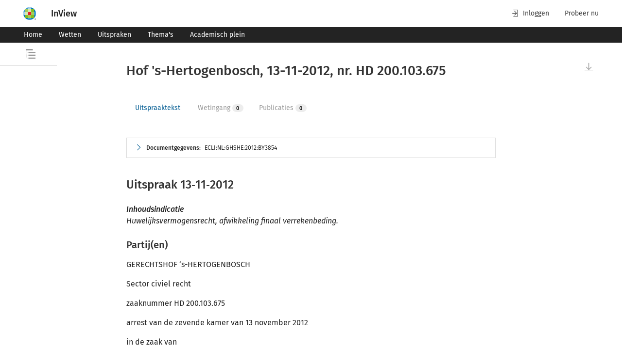

--- FILE ---
content_type: text/html; charset=utf-8
request_url: https://www.inview.nl/document/ide407a92239cd4264acf38bb239d8cf30/ecli-nl-ghshe-2012-by3854-hof-s-hertogenbosch-13-11-2012-nr-hd-200-103-675
body_size: 24755
content:
<!doctype html><html lang="nl"><head> <title data-react-helmet="true">Hof &#x27;s-Hertogenbosch, 13-11-2012, nr. HD 200.103.675 | InView</title> <meta content="IE=edge" http-equiv="X-UA-Compatible"><meta charset="utf-8"><link href="/favicon.ico" rel="icon"><meta content="width=device-width,initial-scale=1" name="viewport"><meta content="#ffffff" name="theme-color"><meta content="yes" name="apple-mobile-web-app-capable"><meta content="white" name="apple-mobile-web-app-status-bar-style"><meta content="#ffffff" name="theme-color"><meta content="#ffffff" name="msapplication-TileColor"><meta content="/favicons/mstile-144x144.png" name="msapplication-TileImage"><meta content="#2b5797" name="msapplication-TileColor"><meta content="/browserconfig.xml" name="msapplication-config"><meta content="summary_large_image" name="twitter:card"><meta content="/favicons/android-chrome-512x512.png" name="twitter:image" property="og:image"><meta content="image/png" property="og:image:type"><meta content="512" property="og:image:width"><meta content="512" property="og:image:height"><link href="/apple-touch-icon.png" rel="apple-touch-icon"><link href="/favicons/apple-touch-icon-180x180.png" rel="apple-touch-icon" sizes="180x180"><link href="/favicons/apple-touch-icon-152x152.png" rel="apple-touch-icon" sizes="152x152"><link href="/favicons/apple-touch-icon-167x167.png" rel="apple-touch-icon" sizes="167x167"><link href="/favicons/favicon-32x32.png" rel="icon" sizes="32x32" type="image/png"><link href="/favicons/favicon-16x16.png" rel="icon" sizes="16x16" type="image/png"><link color="#5bbad5" href="/favicons/safari-pinned-tab.svg" rel="mask-icon"><link href="/favicon.ico" rel="shortcut icon"><link rel="preconnect" href="https://www.googletagmanager.com"><link rel="preconnect" href="https://www.google-analytics.com"> <link data-react-helmet="true" rel="manifest" href="/manifest.json"/><link data-react-helmet="true" rel="canonical" href="https://www.inview.nl/document/ide407a92239cd4264acf38bb239d8cf30/hof-s-hertogenbosch-13-11-2012-nr-hd-200-103-675"/>   <meta content="1.0.210" name="navng-version"> <meta data-react-helmet="true" name="tdm-reservation" content="1"/><meta data-react-helmet="true" name="application-name" content="InView"/><meta data-react-helmet="true" property="og:image:alt" content="InView, het platform voor de jurist en fiscalist"/><meta data-react-helmet="true" name="apple-mobile-web-app-title" content="InView"/><meta data-react-helmet="true" name="twitter:title" property="og:title" content="Hof &#x27;s-Hertogenbosch, 13-11-2012, nr. HD 200.103.675 | InView"/><meta data-react-helmet="true" name="description" property="og:description" content="Huwelijksvermogensrecht, afwikkeling finaal verrekenbeding."/> <script src="https://cdn.userdatatrust.com/Y42015271S.js"></script><meta content="uJLpPBz5-cYDrfNEIbHG-XqEdbsnkAFudeGTKG0BkAE" name="google-site-verification"><script>(()=>{"use strict";var e={},t={};function r(n){var o=t[n];if(void 0!==o)return o.exports;var a=t[n]={id:n,loaded:!1,exports:{}};return e[n].call(a.exports,a,a.exports,r),a.loaded=!0,a.exports}r.m=e,r.amdO={},(()=>{var e=[];r.O=(t,n,o,a)=>{if(!n){var i=1/0;for(s=0;s<e.length;s++){n=e[s][0],o=e[s][1],a=e[s][2];for(var l=!0,d=0;d<n.length;d++)(!1&a||i>=a)&&Object.keys(r.O).every((e=>r.O[e](n[d])))?n.splice(d--,1):(l=!1,a<i&&(i=a));if(l){e.splice(s--,1);var u=o();void 0!==u&&(t=u)}}return t}a=a||0;for(var s=e.length;s>0&&e[s-1][2]>a;s--)e[s]=e[s-1];e[s]=[n,o,a]}})(),r.n=e=>{var t=e&&e.__esModule?()=>e.default:()=>e;return r.d(t,{a:t}),t},(()=>{var e,t=Object.getPrototypeOf?e=>Object.getPrototypeOf(e):e=>e.__proto__;r.t=function(n,o){if(1&o&&(n=this(n)),8&o)return n;if("object"==typeof n&&n){if(4&o&&n.__esModule)return n;if(16&o&&"function"==typeof n.then)return n}var a=Object.create(null);r.r(a);var i={};e=e||[null,t({}),t([]),t(t)];for(var l=2&o&&n;"object"==typeof l&&!~e.indexOf(l);l=t(l))Object.getOwnPropertyNames(l).forEach((e=>i[e]=()=>n[e]));return i.default=()=>n,r.d(a,i),a}})(),r.d=(e,t)=>{for(var n in t)r.o(t,n)&&!r.o(e,n)&&Object.defineProperty(e,n,{enumerable:!0,get:t[n]})},r.f={},r.e=e=>Promise.all(Object.keys(r.f).reduce(((t,n)=>(r.f[n](e,t),t)),[])),r.u=e=>"static/js/"+e+"."+{93:"bda642b3",839:"820abbff",944:"304b945b"}[e]+".chunk.js",r.miniCssF=e=>"static/css/"+e+".44f683dc.chunk.css",r.g=function(){if("object"==typeof globalThis)return globalThis;try{return this||new Function("return this")()}catch(e){if("object"==typeof window)return window}}(),r.o=(e,t)=>Object.prototype.hasOwnProperty.call(e,t),(()=>{var e={},t="@wk-app/navng:";r.l=(n,o,a,i)=>{if(e[n])e[n].push(o);else{var l,d;if(void 0!==a)for(var u=document.getElementsByTagName("script"),s=0;s<u.length;s++){var f=u[s];if(f.getAttribute("src")==n||f.getAttribute("data-webpack")==t+a){l=f;break}}l||(d=!0,(l=document.createElement("script")).charset="utf-8",l.timeout=120,r.nc&&l.setAttribute("nonce",r.nc),l.setAttribute("data-webpack",t+a),l.src=n),e[n]=[o];var c=(t,r)=>{l.onerror=l.onload=null,clearTimeout(p);var o=e[n];if(delete e[n],l.parentNode&&l.parentNode.removeChild(l),o&&o.forEach((e=>e(r))),t)return t(r)},p=setTimeout(c.bind(null,void 0,{type:"timeout",target:l}),12e4);l.onerror=c.bind(null,l.onerror),l.onload=c.bind(null,l.onload),d&&document.head.appendChild(l)}}})(),r.r=e=>{"undefined"!=typeof Symbol&&Symbol.toStringTag&&Object.defineProperty(e,Symbol.toStringTag,{value:"Module"}),Object.defineProperty(e,"__esModule",{value:!0})},r.nmd=e=>(e.paths=[],e.children||(e.children=[]),e),r.p="/",(()=>{if("undefined"!=typeof document){var e=e=>new Promise(((t,n)=>{var o=r.miniCssF(e),a=r.p+o;if(((e,t)=>{for(var r=document.getElementsByTagName("link"),n=0;n<r.length;n++){var o=(i=r[n]).getAttribute("data-href")||i.getAttribute("href");if("stylesheet"===i.rel&&(o===e||o===t))return i}var a=document.getElementsByTagName("style");for(n=0;n<a.length;n++){var i;if((o=(i=a[n]).getAttribute("data-href"))===e||o===t)return i}})(o,a))return t();((e,t,n,o,a)=>{var i=document.createElement("link");i.rel="stylesheet",i.type="text/css",r.nc&&(i.nonce=r.nc),i.onerror=i.onload=r=>{if(i.onerror=i.onload=null,"load"===r.type)o();else{var n=r&&r.type,l=r&&r.target&&r.target.href||t,d=new Error("Loading CSS chunk "+e+" failed.\n("+n+": "+l+")");d.name="ChunkLoadError",d.code="CSS_CHUNK_LOAD_FAILED",d.type=n,d.request=l,i.parentNode&&i.parentNode.removeChild(i),a(d)}},i.href=t,document.head.appendChild(i)})(e,a,0,t,n)})),t={577:0};r.f.miniCss=(r,n)=>{t[r]?n.push(t[r]):0!==t[r]&&{93:1}[r]&&n.push(t[r]=e(r).then((()=>{t[r]=0}),(e=>{throw delete t[r],e})))}}})(),(()=>{var e={577:0};r.f.j=(t,n)=>{var o=r.o(e,t)?e[t]:void 0;if(0!==o)if(o)n.push(o[2]);else if(577!=t){var a=new Promise(((r,n)=>o=e[t]=[r,n]));n.push(o[2]=a);var i=r.p+r.u(t),l=new Error;r.l(i,(n=>{if(r.o(e,t)&&(0!==(o=e[t])&&(e[t]=void 0),o)){var a=n&&("load"===n.type?"missing":n.type),i=n&&n.target&&n.target.src;l.message="Loading chunk "+t+" failed.\n("+a+": "+i+")",l.name="ChunkLoadError",l.type=a,l.request=i,o[1](l)}}),"chunk-"+t,t)}else e[t]=0},r.O.j=t=>0===e[t];var t=(t,n)=>{var o,a,i=n[0],l=n[1],d=n[2],u=0;if(i.some((t=>0!==e[t]))){for(o in l)r.o(l,o)&&(r.m[o]=l[o]);if(d)var s=d(r)}for(t&&t(n);u<i.length;u++)a=i[u],r.o(e,a)&&e[a]&&e[a][0](),e[a]=0;return r.O(s)},n=this["webpackJsonp@wk-app/navng"]=this["webpackJsonp@wk-app/navng"]||[];n.forEach(t.bind(null,0)),n.push=t.bind(null,n.push.bind(n))})()})()</script><script defer="defer" src="/static/js/5.27f2584a.js"></script><script defer="defer" src="/static/js/main.27f2584a.js"></script><link href="/static/css/5.dfbd7150.css" rel="stylesheet"><link href="/static/css/main.d50f6813.css" rel="stylesheet"></head><body><noscript><iframe height="0" src="https://www.googletagmanager.com/ns.html?id=GTM-5Q5NHDD" style="display:none;visibility:hidden" width="0"></iframe></noscript>  <div id="root" data-ssr-enabled="true" ><div class="toast-message-container" data-testid="toast-message-container"></div><header class="wk-banner" role="banner"><div class="wk-banner-container"><div class="wk-logo-container"><span class="tooltip-container hide-tooltip right" data-testid="tooltip-container"><span data-testid="tooltip-popup" class="tooltip-content right indicator">Over dit product</span><span class="arrow right"></span><span class="wrapped-content" data-testid="tooltip-trigger"><button class="nav-wk-logo" data-testid="header-logo"><img class="wk-logo hidden-from-tablet" src="//cdn.wolterskluwer.io/wk/fundamentals/1.x.x/logo/assets/wheel-small.svg" aria-hidden="true" alt="Wolters Kluwer Product Name - Page anchor links to"/><img class="wk-logo hidden-until-tablet" src="//cdn.wolterskluwer.io/wk/fundamentals/1.x.x/logo/assets/wheel-medium.svg" aria-hidden="true" alt="Wolters Kluwer Product Name - Page anchor links to"/></button></span></span><a class="nav-logo-text-link" data-testid="header-logo-text" href="/"><span class="nav-logo-text-bold">InView</span><span class="nav-logo-text-subtitle"></span></a></div><div class="wk-banner-skip-to-content"><div data-e2e="cg-button-field" class="cg-button-field-2-5-1 cg-button-field-small cg-button-field-ghost "><button tabindex="1" class="wk-button-skip-to-content" data-testid="banner-skip-to-content">Naar hoofdinhoud</button></div></div><div class="wk-banner-content"><div class="wk-banner-right-content"><div class="wk-banner-action-bar"><button class="wk-banner-action-bar-item wk-button wk-button-text wk-button-icon-left"><span class="wk-icon-login" aria-hidden="true"></span>Inloggen</button><a class="wk-banner-action-bar-item wk-button wk-button-text wk-button-icon-left hidden-until-tablet" title="Probeer nu" href="https://shop.wolterskluwer.nl/proefabonnementen/inview-essential/?itm_source=inview_verwijzing&amp;itm_medium=digital_solution&amp;itm_content=menu" tabindex="0" target="_blank" rel="noopener noreferrer">Probeer nu</a></div></div></div></div></header><div class="wknl-banner"><div class="wk-navbar-banner wk-navbar-menu"><nav class="wk-navbar-banner-container"><div class="wk-nav"><ul class="wk-nav-list"><li class="wk-nav-item"><a tabindex="-1" data-testid="navbar-item" title="Home" class="wk-nav-item" href="/"><button class="wk-button wk-button-small">Home</button></a></li><li class="wk-nav-item"><a tabindex="-1" data-testid="navbar-item" title="Wetten" class="wk-nav-item" href="/wetten"><button class="wk-button wk-button-small">Wetten</button></a></li><li class="wk-nav-item"><a tabindex="-1" data-testid="navbar-item" title="Uitspraken" class="wk-nav-item" href="/uitspraken"><button class="wk-button wk-button-small">Uitspraken</button></a></li><li class="wk-nav-item"><a tabindex="-1" data-testid="navbar-item" title="Thema&#x27;s" class="wk-nav-item" href="/themas"><button class="wk-button wk-button-small">Thema&#x27;s</button></a></li><li class="wk-nav-item"><a tabindex="-1" data-testid="navbar-item" title="Academisch plein" class="wk-nav-item" href="/academisch-plein"><button class="wk-button wk-button-small">Academisch plein</button></a></li></ul></div><div class="wk-more-menu wk-dropdown"><button class="wk-button wk-button-small wk-button-icon-left" data-testid="small-menu-open" tabindex="-1"><span class="wk-icon-menu" aria-hidden="true"></span><span class="nav-text-menu">Menu</span></button></div></nav></div></div><main><div class="pane-overlay-container nav-toc-tree-overlay-container has-long-title" data-testid="toc-overlay-container"><div class="wk-smoke-break wk-smoke-break-wide" role="dialog" data-testid="sidepanel"><div class="wk-smoke-break-overlay"></div><div role="document" class="wk-smoke-break-content wk-smoke-break-left wk-smoke-break-content-theme-light"><header class="wk-smoke-break-header"><div class="wk-smoke-break-title"><span class="toc-tree-overlay-title" data-testid="toc-overlay-title-icon-text"><div class="toc-truncated-text-title"><span class="truncated-text-wrapper" data-testid="truncated-text"><span class="truncated-text-title-wrapper title-expanded">Inhoudsopgave</span></span></div></span></div></header><span class="tooltip-container hide-tooltip left" data-testid="tooltip-container"><span data-testid="tooltip-popup" class="tooltip-content left indicator">Sluit</span><span class="arrow left"></span><span class="wrapped-content" data-testid="tooltip-trigger"><button type="button" class="wk-smoke-break-close wk-button wk-button-icon" data-testid="sidepanel-close-button"><span class="wk-icon-close"></span><span class="wk-close-button-description">Close dialog, press escape or click to close dialog</span></button></span></span><div class="wk-smoke-break-body"><div data-testid="loading-skeleton"><div role="tree" data-e2e="cg-tree" class="cg-tree-2-5-1"><div tree-item="tree-item" data-e2e="cg-tree-item"><div></div><div style="display:block"><ul data-e2e="cg-tree-children-content" class="cg-tree-container" slot="childrenContent"><div class="cg-content-placeholder"><div class="cg-content-placeholder-line"></div><div class="cg-content-placeholder-line"></div><div class="cg-content-placeholder-line"></div><div class="cg-content-placeholder-line"></div><div class="cg-content-placeholder-line"></div><div class="cg-content-placeholder-line"></div><div class="cg-content-placeholder-line"></div><div class="cg-content-placeholder-line"></div><div class="cg-content-placeholder-line"></div></div></ul></div></div></div></div></div></div></div></div><div class="sticky" data-testid="sticky-title-container"><div class="wk-page-container "><div class="wk-row"><div class="wk-col-1 hidden-until-laptop"></div><div class="wk-col wk-col-12-tablet wk-col-10-desktop sticky-title-text-wrapper"><span class="sticky-title-text"><span class="truncated-text-wrapper" data-testid="sticky-title-truncated-text"><span class="truncated-text-title-wrapper title-expanded">Hof &#x27;s-Hertogenbosch, 13-11-2012, nr. HD 200.103.675</span></span></span></div><div class="wk-col-1 hidden-until-laptop"></div></div></div></div><div class="wk-page-container document-page-container"><div class="wk-row"><div class="wk-col-1 hidden-until-laptop"><aside class="toc-tree static closed"><header class="toc-header has-long-title"><div class="toc-title">Inhoudsopgave</div><div class="toc-close-button-container"><span class="tooltip-container hide-tooltip right" data-testid="tooltip-container"><span data-testid="tooltip-popup" class="tooltip-content right indicator">Document zonder inhoudsopgave</span><span class="arrow right"></span><span class="wrapped-content" data-testid="tooltip-trigger"><button class="wk-button wk-button-text" disabled=""><svg class="toc-open-icon" xmlns="http://www.w3.org/2000/svg" width="20" height="20" viewBox="0 0 20 20"><path d="M5.38812783,6.04651164 L5.38812783,8.37209304 L20,8.37209304 L20,6.04651164 L5.38812783,6.04651164 Z M0,0 L0,3.02325583 L14.6118721,3.02325583 L14.6118721,0 L0,0 Z M5.38812783,14.1860466 L20,14.1860466 L20,11.8604651 L5.38812783,11.8604651 L5.38812783,14.1860466 Z M5.38812783,20 L20,20 L20,17.6744187 L5.38812783,17.6744187 L5.38812783,20 Z M1.82648401,3.4883721 L2.28310501,3.4883721 L2.28310501,4.6511628 L1.82648401,4.6511628 L1.82648401,3.4883721 Z M1.82648401,5.81395351 L2.28310501,5.81395351 L2.28310501,6.9767442 L1.82648401,6.9767442 L1.82648401,5.81395351 Z M1.82648401,8.1395349 L2.28310501,8.1395349 L2.28310501,9.30232561 L1.82648401,9.30232561 L1.82648401,8.1395349 Z M1.82648401,10.4651163 L2.28310501,10.4651163 L2.28310501,11.627907 L1.82648401,11.627907 L1.82648401,10.4651163 Z M1.82648401,12.7906977 L2.28310501,12.7906977 L2.28310501,13.9534884 L1.82648401,13.9534884 L1.82648401,12.7906977 Z M1.82648401,15.1162791 L2.28310501,15.1162791 L2.28310501,16.2790699 L1.82648401,16.2790699 L1.82648401,15.1162791 Z M1.82648401,17.4418605 L2.28310501,17.4418605 L2.28310501,18.6046512 L1.82648401,18.6046512 L1.82648401,17.4418605 Z M3.19634702,18.5465117 L3.19634702,19.127907 L2.28310501,19.127907 L2.28310501,18.5465117 L3.19634702,18.5465117 Z M5.02283102,18.5465117 L5.02283102,19.127907 L4.10958902,19.127907 L4.10958902,18.5465117 L5.02283102,18.5465117 Z M3.19634702,12.7906977 L3.19634702,13.372093 L2.28310501,13.372093 L2.28310501,12.7906977 L3.19634702,12.7906977 Z M5.02283102,12.7906977 L5.02283102,13.372093 L4.10958902,13.372093 L4.10958902,12.7906977 L5.02283102,12.7906977 Z M3.19634702,6.9767442 L3.19634702,7.55813956 L2.28310501,7.55813956 L2.28310501,6.9767442 L3.19634702,6.9767442 Z M5.02283102,6.9767442 L5.02283102,7.55813956 L4.10958902,7.55813956 L4.10958902,6.9767442 L5.02283102,6.9767442 Z"></path></svg></button></span></span></div></header></aside></div><div class="wk-col wk-col-12-tablet wk-col-10-desktop"><div class="scrollable-container scrolling-disabled has-historic-highlights-enabled" data-testid="scrollable-container"><div class="scrollable-container-document-view active-document no-shadow" data-id="ide407a92239cd4264acf38bb239d8cf30" data-title="Hof &#x27;s-Hertogenbosch, 13-11-2012, nr. HD 200.103.675" data-type="jurisprudentie_official" data-testid="scrollable-container-document-view"><div class="nav-document-container jurisprudentie_official" data-testid="document-container"><div data-id="document-container-extra"></div><div class="document" data-testid="document-content" data-e2e-docview-type="document"><div class="wk-atlas-document" id="ide407a92239cd4264acf38bb239d8cf30"><div class="wk-document" id="ide407a92239cd4264acf38bb239d8cf30"><div class="indented-level document-head" id="documentgegevens"><h1>Hof &#x27;s-Hertogenbosch, 13-11-2012, nr. HD 200.103.675</h1></div><div class="related-tabs-container" data-testid="related-tabs-container"><div data-e2e="cg-tabs-ctx" class="cg-tabs-ctx-2-13-0"><div style="display:none"></div><div data-e2e="cg-tablist" role="tablist" class="cg-tabs cg-tabs-no-margin "><div data-e2e="cg-tab-headers" class="cg-tab-headers"><button data-e2e="cg-tab" aria-selected="true" aria-disabled="false" aria-controls="_pnl_0" role="tab" type="button" tabindex="0" id="_hdr_0" class="cg-tab cg-has-inner-content cg-is-active "><div class="cg-tab-inner-content"><span class="tab-tooltip-handle-0 tab-tooltip" tabindex="-1"><span data-testid="related-tabs-tab-title" class="wknl-related-tabs-tag-tab-id">Uitspraaktekst</span></span></div></button><button data-e2e="cg-tab" aria-selected="false" aria-disabled="true" aria-controls="_pnl_1" role="tab" type="button" tabindex="-1" id="_hdr_1" class="cg-tab cg-has-inner-content cg-is-disabled "><div class="cg-tab-inner-content"><span class="tab-tooltip-handle-1 tab-tooltip" tabindex="-1"><span data-testid="related-tabs-tab-title" class="wknl-related-tabs-tag-tab-id">Wetingang</span><span data-e2e="cg-tag" class="cg-tag-2-5-1 cg-tag-default">0</span></span></div></button><button data-e2e="cg-tab" aria-selected="false" aria-disabled="true" aria-controls="_pnl_2" role="tab" type="button" tabindex="-1" id="_hdr_2" class="cg-tab cg-has-inner-content cg-is-disabled "><div class="cg-tab-inner-content"><span class="tab-tooltip-handle-2 tab-tooltip" tabindex="-1"><span data-testid="related-tabs-tab-title" class="wknl-related-tabs-tag-tab-id">Publicaties</span><span data-e2e="cg-tag" class="cg-tag-2-5-1 cg-tag-default">0</span></span></div></button><div class="cg-tabs-underline cg-tabs-underline-hovered has-no-transition"></div><div class="cg-tabs-underline"></div></div><div data-section="dropdown" class="cg-tab-hidden "><div data-e2e="cg-button-field" class="cg-button-field-2-13-0 cg-button-field-icon-right cg-button-field-text "><button id="_dd" data-e2e="cg-tabs-dropdown-toggle" type="button" aria-expanded="false" aria-haspopup="true" tabindex="-1" class="cg-tab cg-tabs-dropdown-toggle ">Toon alle<!-- --> <span data-e2e="cg-icon" class="cg-icon-2-13-0"><svg xmlns="http://www.w3.org/2000/svg" aria-hidden="true" icon-name="chevron-down" focusable="false" role="img" style="height:1em;width:1em"><title>Uitbreiden</title><use href="#wk-icon-chevron-down"></use></svg></span></button></div><div class="cg-dropdown-doc-ref-2-13-0"></div></div></div></div><span data-e2e="cg-tooltip" id="" class="cg-tooltip-ctx-2-5-1 cg-tooltip-open cg-tooltip-hide cg-tooltip cg-tooltip-indicator cg-position-top " style="top:0;left:0"><span class="cg-tooltip-content"><span data-e2e="cg-tooltip-body" class="cg-tooltip-body">Deze functie is alleen te gebruiken als je bent ingelogd.</span></span></span><span data-e2e="cg-tooltip" id="" class="cg-tooltip-ctx-2-5-1 cg-tooltip-open cg-tooltip-hide cg-tooltip cg-tooltip-indicator cg-position-top " style="top:0;left:0"><span class="cg-tooltip-content"><span data-e2e="cg-tooltip-body" class="cg-tooltip-body">Deze functie is alleen te gebruiken als je bent ingelogd.</span></span></span></div><div class="metadata-container expandable-section" data-testid="metadata-container"><div class="expandable collapsed"><div data-testid="expandable-head" class="head toggle-by-arrow"><span data-testid="expandable-arrow" class="wk-icon-chevron-right"></span><span class="text"><span><span class="metadata-title">Documentgegevens:</span><ul class="metadata-abstract"><li><p class="pci2ga_text">ECLI:NL:GHSHE:2012:BY3854</p></li></ul></span></span></div><div class="body"><dl class="metadata"><dt>Instantie</dt><dd><div><p class="pci2ga_text">Hof &#x27;s-Hertogenbosch</p></div></dd><dt>Datum</dt><dd><div><p class="pci2ga_text">13-11-2012</p></div></dd><dt>Zaaknummer</dt><dd><div><p class="pci2ga_text">HD 200.103.675</p></div></dd><dt>LJN</dt><dd><div><p class="pci2ga_text">BY3854</p></div></dd><dt>Vakgebied(en)</dt><dd><div><p class="pci2ga_text">Civiel recht algemeen (V)</p></div></dd><dt>Brondocumenten en formele relaties</dt><dd><div><p id="id-c7d650d1d74e5c174b786c16943c08d6" class="wknl_verwijzing pci2ga_text"><a data-e2e-link-type="internal-document-anchor-link" href="/document/ide407a92239cd4264acf38bb239d8cf30/hof-s-hertogenbosch-13-11-2012-nr-hd-200-103-675#id-5980b2ed-dd08-43b8-8ce6-3c1d3f2d9866"><span rel="pci-core:linksTo" typeof="pci-core:BibliographicResource" class="wknl_verwijzing" id="id-c7d650d1d74e5c174b786c16943c08d6" resource="https://wolterskluwer.com/content/ide407a92239cd4264acf38bb239d8cf30#id-5980b2ed-dd08-43b8-8ce6-3c1d3f2d9866">ECLI:NL:GHSHE:2012:BY3854</span></a>, Uitspraak, Hof &#x27;s-Hertogenbosch, 13‑11‑2012; (Hoger beroep) </p></div></dd></dl></div></div></div><div class="indented-level wknl_offjurtekstcontent"><div class="indented-level wknl_uitspraak" id="id-5980b2ed-dd08-43b8-8ce6-3c1d3f2d9866"><div class="indented-level wknl_part"><h2 class="wknl_kop">Uitspraak 13‑11‑2012</h2><div class="indented-level wknl_uitspraakkop" id="tmp-ID0EGG"><div class="indented-level wknl_inhoudsindicatie" id="tmp-ID0EIG"><div class="indented-level wknl_title"><p class="pci2ga_text">Inhoudsindicatie</p></div><div class="indented-level wknl_a"><p class="pci2ga_text">Huwelijksvermogensrecht, afwikkeling finaal verrekenbeding.</p></div></div><div class="indented-level wknl_rechtergeg" id="tmp-ID0EHG"></div></div><div class="indented-level wknl_uitspraakromp" id="tmp-ID0EKG"><div class="indented-level wknl_procespartijblok" id="partijen"><h3 class="wknl_kop">Partij(en)</h3><div class="indented-level wknl_a"><p class="pci2ga_text">GERECHTSHOF ‘s-HERTOGENBOSCH</p></div><div class="indented-level wknl_a"><p class="pci2ga_text">Sector civiel recht</p></div><div class="indented-level wknl_a"><p class="pci2ga_text">zaaknummer HD 200.103.675</p></div><div class="indented-level wknl_a"><p class="pci2ga_text">arrest van de zevende kamer van 13 november 2012</p></div><div class="indented-level wknl_a"><p class="pci2ga_text">in de zaak van</p></div><div class="indented-level wknl_a"><p class="pci2ga_text">[X.],</p></div><div class="indented-level wknl_a"><p class="pci2ga_text">wonende te [woonplaats],</p></div><div class="indented-level wknl_a"><p class="pci2ga_text">appellante in principaal appel,</p></div><div class="indented-level wknl_a"><p class="pci2ga_text">geïntimeerde in incidenteel appel,</p></div><div class="indented-level wknl_a"><p class="pci2ga_text">hierna te noemen: de vrouw,</p></div><div class="indented-level wknl_a"><p class="pci2ga_text">advocaat: mr. K.G.J. Verbong,</p></div><div class="indented-level wknl_a"><p class="pci2ga_text">tegen:</p></div><div class="indented-level wknl_a"><p class="pci2ga_text">[Y.],</p></div><div class="indented-level wknl_a"><p class="pci2ga_text">wonende te [woonplaats],</p></div><div class="indented-level wknl_a"><p class="pci2ga_text">geïntimeerde in principaal appel,</p></div><div class="indented-level wknl_a"><p class="pci2ga_text">appellant in incidenteel appel,</p></div><div class="indented-level wknl_a"><p class="pci2ga_text">hierna te noemen: de man,</p></div><div class="indented-level wknl_a"><p class="pci2ga_text">advocaat: mr. F.H. Kuiper,</p></div><div class="indented-level wknl_a"><p class="pci2ga_text">op het bij exploot van dagvaarding van 8 maart 2012 ingeleide hoger beroep van het door de rechtbank Maastricht gewezen vonnis van 14 december 2011 tussen de vrouw als eiseres in conventie tevens verweerster in reconventie en de man als gedaagde in conventie tevens eiser in reconventie. </p></div></div><div class="indented-level wknl_p" id="id-964d1204-cba1-422e-88a1-0878ecdcc435"><h3 class="wknl_kop">1. Het geding in eerste aanleg (zaaknr./rolnr. 162399 / HA ZA 11-594)</h3><div class="indented-level wknl_ablok"><div class="indented-level wknl_a"><p class="pci2ga_text">Voor het geding in eerste aanleg verwijst het hof naar voormeld vonnis.</p></div></div></div><div class="indented-level wknl_p" id="id-f1503ed0-d38f-4894-96f6-5d7caae4674e"><h3 class="wknl_kop">2. Het geding in hoger beroep</h3><div class="indented-level wknl_ablok"><h4 class="wknl_kop">2.1.</h4><div class="indented-level wknl_a"><p class="pci2ga_text">In de appeldagvaarding met producties en in haar (gelijkluidende) memorie van grieven heeft de vrouw vier grieven aangevoerd en geconcludeerd tot vernietiging van het vonnis waarvan beroep en, kort gezegd, tot toewijzing van haar vorderingen zoals deze zijn geformuleerd in haar appeldagvaarding en haar memorie van grieven. </p></div></div><div class="indented-level wknl_ablok"><h4 class="wknl_kop">2.2.</h4><div class="indented-level wknl_a"><p class="pci2ga_text">Bij memorie van antwoord met producties heeft de man de grieven bestreden. Voorts heeft hij incidenteel appel ingesteld, daarin twee grieven aangevoerd en geconcludeerd zoals in zijn memorie is vermeld. </p></div></div><div class="indented-level wknl_ablok"><h4 class="wknl_kop">2.3.</h4><div class="indented-level wknl_a"><p class="pci2ga_text">De vrouw heeft in incidenteel appel geantwoord, haar grieven II en IV ingetrokken, haar eis verminderd en producties overgelegd.</p></div></div><div class="indented-level wknl_ablok"><h4 class="wknl_kop">2.4.</h4><div class="indented-level wknl_a"><p class="pci2ga_text">Partijen hebben daarna de gedingstukken overgelegd en uitspraak gevraagd.</p></div></div></div><div class="indented-level wknl_p" id="id-003f8421-785e-494c-a564-2261d2c4b149"><h3 class="wknl_kop">3. De gronden van het hoger beroep</h3><div class="indented-level wknl_ablok"><div class="indented-level wknl_a"><p class="pci2ga_text">Voor de tekst van de grieven wordt verwezen naar de beide memories.</p></div></div></div><div class="indented-level wknl_p" id="id-d00c8c70-6bae-4d40-b772-64679c36dae7"><h3 class="wknl_kop">4. De beoordeling</h3><div class="indented-level entry" id="id-834e1261-7a40-4fb4-a232-38b19bf71c9b"><h4 class="wknl_kop">in principaal en incidenteel appel </h4><div class="indented-level wknl_ablok"><h5 class="wknl_kop">4.1.</h5><div class="indented-level wknl_a"><p class="pci2ga_text">Het gaat in deze zaak om het volgende.</p></div><div class="indented-level wknl_a"><p class="pci2ga_text">Partijen zijn gehuwd geweest van 16 juni 2000 tot 30 augustus 2011. Hun huwelijk is op laatstgenoemde datum geëindigd door inschrijving  in de registers van de burgerlijke stand van de echtscheidingsbeschikking d.d.13 april 2011. </p></div><div class="indented-level wknl_a"><p class="pci2ga_text">Partijen waren gehuwd op huwelijkse voorwaarden, onder meer inhoudende: uitsluiting van iedere gemeenschap van goederen en een finaal verrekenbeding. Dit verrekenbeding is uitgewerkt in artikel 14 van de huwelijkse voorwaarden, in welk artikel het volgende is bepaald (voor zover thans van belang): </p></div><div class="indented-level wknl_a"><p class="pci2ga_text">1. Bij ontbinding van het huwelijk door overlijden van één van de echtgenoten of door echtscheiding,</p></div><div class="indented-level wknl_a"><p class="pci2ga_text">dan wel ingeval van scheiding van tafel en bed, zal tussen de langstlevende echtgenoot en de erfgenamen van de overleden echtgenoot, casu quo tussen de echtgenoten onderling, worden afgerekend op zodanige basis alsof tussen de echtgenoten op dat moment algehele gemeenschap van goederen had bestaan. (…) </p></div><div class="indented-level wknl_a"><p class="pci2ga_text">2. Ten behoeve van deze afrekening zal per de dag van het overlijden, de echtscheiding of scheiding van tafel en bed, een staat van baten en schulden van ieder der echtgenoten worden opgesteld. (…) </p></div><div class="indented-level wknl_a"><p class="pci2ga_text">3. Ingeval van echtscheiding of scheiding van tafel en bed zullen buiten de verrekening blijven:</p></div><div class="indented-level wknl_a"><p class="pci2ga_text">a. (…)</p></div><div class="indented-level wknl_a"><p class="pci2ga_text">b. de waarde van alle goederen, schulden en lasten die ten huwelijk zijn aangebracht danwel zijn verkregen krachtens erfrecht of door schenking, de eventuele vruchten daarvan, alsmede al hetgeen door belegging of wederbelegging daarvoor in de plaats treedt. </p></div><div class="indented-level wknl_a"><p class="pci2ga_text">Tussen partijen zijn geschillen gerezen over de financiële afwikkeling op grond van het finaal verrekenbeding en over de verdeling van de gemeenschappelijke inboedel. Op die geschillen heeft de rechtbank beslist in het vonnis waarvan beroep. </p></div><div class="indented-level wknl_a"><p class="pci2ga_text">Partijen kunnen zich met onderdelen van de uitspraak van de rechtbank niet verenigen en hebben beiden grieven aangevoerd.</p></div></div><div class="indented-level wknl_ablok"><h5 class="wknl_kop">4.2.</h5><div class="indented-level wknl_a"><p class="pci2ga_text">Na de intrekking door de vrouw van haar grieven II en IV en de vermindering van haar vordering, zijn in hoger beroep de volgende geschilpunten aan de orde: </p></div><dl><dt><span class="wknl_kopnr">a)</span></dt><dd><div><div class="wknl_a"><p class="pci2ga_text">de peildatum voor de verrekening (grief I van de vrouw);</p></div></div></dd><dt><span class="wknl_kopnr">b)</span></dt><dd><div><div class="wknl_a"><p class="pci2ga_text">de vergoedingsaanspraken van de vrouw (grief II van de vrouw);</p></div></div></dd><dt><span class="wknl_kopnr">c)</span></dt><dd><div><div class="wknl_a"><p class="pci2ga_text">de afkoopsom van de spaarkasovereenkomst bij Aegon (incidentele grief I van de man);</p></div></div></dd><dt><span class="wknl_kopnr">d)</span></dt><dd><div><div class="wknl_a"><p class="pci2ga_text">het op 10 augustus 2010 door de man opgenomen spaargeld (incidentele grief II van de man).</p></div><div class="wknl_a"><p class="pci2ga_text">Het hof zal deze geschilpunten hierna achtereenvolgens beoordelen.</p></div></div></dd></dl></div><div class="indented-level wknl_ablok"><h5 class="wknl_kop">4.3.</h5><div class="indented-level wknl_a"><p class="pci2ga_text">ad a) de peildatum voor de verrekening (grief I van de vrouw)</p></div></div><div class="indented-level wknl_ablok"><h5 class="wknl_kop">4.3.1.</h5><div class="indented-level wknl_a"><p class="pci2ga_text"> De rechtbank heeft geoordeeld dat, gelet op het bepaalde in artikel 14 lid 2 van de huwelijkse voorwaarden, als peildatum voor de verrekening de datum van ontbinding van het huwelijk heeft te gelden, dus 30 augustus 2011. </p></div><div class="indented-level wknl_a"><p class="pci2ga_text">De vrouw stelt zich op het standpunt dat de feiten en omstandigheden in deze zaak een andere peildatum rechtvaardigen. Zij noemt in dit verband in het bijzonder de omstandigheid dat partijen vanaf 10 augustus 2010 gescheiden hebben geleefd en een gescheiden financiële huishouding hebben gevoerd. Verder voert zij aan dat de inschrijving van de echtscheidingsbeschikking door toedoen van de man is vertraagd.                    </p></div><div class="indented-level wknl_a"><p class="pci2ga_text">Zij stelt dat als peildatum 24 september 2010, zijnde de datum van indiening van het echtscheidingsverzoek, heeft te gelden.</p></div></div><div class="indented-level wknl_ablok"><h5 class="wknl_kop">4.3.2.</h5><div class="indented-level wknl_a"><p class="pci2ga_text">Het hof merkt hieromtrent allereerst op dat niet duidelijk is wat het belang van de vrouw bij deze grief is, aangezien zij in hoger beroep alleen haar vergoedingsrecht aan de orde heeft gesteld, welk vergoedingsrecht niet hoger wordt door de peildatum die zij voorstaat. </p></div></div><div class="indented-level wknl_ablok"><h5 class="wknl_kop">4.3.3.</h5><div class="indented-level wknl_a"><p class="pci2ga_text">Afgezien van het voorgaande kan de grief van de vrouw niet slagen gelet op het volgende.</p></div><div class="indented-level wknl_a"><p class="pci2ga_text">Partijen zijn het erover eens dat de huwelijkse voorwaarden zo moeten worden uitgelegd dat partijen als peildatum voor de finale verrekening de datum van ontbinding van het huwelijk zijn overeengekomen, met dien verstande dat de vrouw zich op het standpunt stelt dat in dit geval een afwijking van de overeengekomen peildatum gerechtvaardigd is. </p></div><div class="indented-level wknl_a"><p class="pci2ga_text">Voor een afwijking van de overeengekomen peildatum als uitgangspunt kan aanleiding bestaan indien het vasthouden aan die datum in de gegeven omstandigheden naar maatstaven van redelijkheid en billijkheid onaanvaardbaar zou zijn (<a data-e2e-link-type="document-link" href="/document/id2378e9c3df0888afc0efa4c04bb33bdd/burgerlijk-wetboek-boek-6-artikel-248-wet-gewoonte-en-redelijkheid-en-billijkheid-01-01-1992-tot"><span rel="pci-core:linksTo" typeof="pci-core:BibliographicResource" class="wknl_verwijzing" id="id-ef69c1514db609bd276b6741326690f6" resource="https://wolterskluwer.com/content/id2378e9c3df0888afc0efa4c04bb33bdd">artikel 6:248 lid 2</span></a> BW). </p></div><div class="indented-level wknl_a"><p class="pci2ga_text">Zulke omstandigheden zijn ten aanzien van het in principaal appel aan de orde gestelde vergoedingsrecht niet aan de orde.</p></div></div><div class="indented-level wknl_ablok"><h5 class="wknl_kop">4.3.4.</h5><div class="indented-level wknl_a"><p class="pci2ga_text">Het voorgaande betekent dat de eerste grief van de vrouw geen doel treft.</p></div></div><div class="indented-level wknl_ablok"><h5 class="wknl_kop">4.4.</h5><div class="indented-level wknl_a"><p class="pci2ga_text">ad b) de vergoedingsaanspraken van de vrouw (grief II van de vrouw)</p></div></div><div class="indented-level wknl_ablok"><h5 class="wknl_kop">4.4.1.</h5><div class="indented-level wknl_a"><p class="pci2ga_text">De voormalige echtelijke woning aan de [perceel] te [plaatsnaam] is eigendom van de man. Omdat de woning al vóór de huwelijkssluiting eigendom van de man was, valt de waarde van de woning buiten de finale verrekening (artikel 14 lid 3 sub b. huwelijkse voorwaarden). </p></div><div class="indented-level wknl_a"><p class="pci2ga_text">De vrouw stelt dat zij privé-geld in de woning heeft geïnvesteerd en vordert om die reden (in hoger beroep) een bedrag van € 23.500,-. In eerste aanleg vorderde zij op dit punt nog € 25.750,-. </p></div><div class="indented-level wknl_a"><p class="pci2ga_text">De rechtbank heeft de hier bedoelde vordering van de vrouw afgewezen omdat door de man was betwist dat de vrouw privé-geld in de woning had geïnvesteerd en omdat bewijs van de zijde van de vrouw ontbrak, evenals een tijdig en voldoende concreet bewijsaanbod. </p></div><div class="indented-level wknl_a"><p class="pci2ga_text">Tegen dit oordeel richt zich de tweede grief van de vrouw, met dien verstande dat zij haar vordering in hoger beroep beperkt tot € 23.500,-. </p></div></div><div class="indented-level wknl_ablok"><h5 class="wknl_kop">4.4.2.</h5><div class="indented-level wknl_a"><p class="pci2ga_text">Het verweer van de man dat voor een vergoedingsrecht geen plaats is bij de afrekening op grond van een finaal verrekenbeding is weliswaar in zijn algemeenheid juist, maar gaat in dit geval niet op: de vergoedingsaanspraak van de vrouw heeft geen betrekking opeen te verrekenen pseudo-gemeenschap, maar op een vermogensbestanddeel van de man dat buiten de finale verrekening blijft. </p></div></div><div class="indented-level wknl_ablok"><h5 class="wknl_kop">4.4.3.</h5><div class="indented-level wknl_a"><p class="pci2ga_text">Naar het oordeel van het hof heeft de vrouw ook in hoger beroep haar vergoedingsaanspraak onvoldoende onderbouwd. Hetgeen zij in dit verband heeft aangevoerd is onduidelijk en tegenstrijdig. </p></div><div class="indented-level wknl_a"><p class="pci2ga_text">Zij claimt een bedrag van € 23.500,- wegens investeringen met privégeld. Concreet noemt zij:</p></div><dl><dt><span class="wknl_kopnr">-</span></dt><dd><div><div class="wknl_a"><p class="pci2ga_text">vaste trap:		€   1.275,--</p></div></div></dd><dt><span class="wknl_kopnr">-</span></dt><dd><div><div class="wknl_a"><p class="pci2ga_text">keuken:		€   3.393,44</p></div></div></dd><dt><span class="wknl_kopnr">-</span></dt><dd><div><div class="wknl_a"><p class="pci2ga_text">aankoop materialen:	€   1.024,04</p></div></div></dd><dt><span class="wknl_kopnr">-</span></dt><dd><div><div class="wknl_a"><p class="pci2ga_text">badkamer:		€   9.000,--</p></div></div></dd><dt><span class="wknl_kopnr">-</span></dt><dd><div><div class="wknl_a"><p class="pci2ga_text">kunststof kozijnen:	€ 12.000,--</p></div><div class="wknl_a"><p class="pci2ga_text">totaal		€ 26.692,48.</p></div><div class="wknl_a"><p class="pci2ga_text">Door de vrouw is niet uiteengezet welke van deze kosten zijn begrepen in het door haar beweerdelijke geïnvesteerde bedrag van € 23.500,-. </p></div><div class="wknl_a"><p class="pci2ga_text">Bovendien stelt de vrouw in haar conclusie van antwoord in reconventie (blad 3, derde alinea) dat zij haar aangebrachte spaargeld heeft besteed aan de aankoop van een Nissan Tinto, terwijl zij in hoger beroep, zonder enige toelichting, stelt dat het spaargeld is geïnvesteerd in de woning van de man. </p></div><div class="wknl_a"><p class="pci2ga_text">Verder noemt zij wisselende bedragen die uit de door haar van het Waarborgfonds Motorverkeer ontvangen uitkering in de woning van de man zouden zijn geïnvesteerd. </p></div><div class="wknl_a"><p class="pci2ga_text">Enig bewijs dat de vrouw privégeld in de woning van de man heeft geïnvesteerd ontbreekt.</p></div><div class="wknl_a"><p class="pci2ga_text">In eerste aanleg en in hoger beroep heeft de vrouw bewijs aangeboden “van al haar stellingen”. In hoger beroep heeft zij (onder punt 3 van de memorie van grieven) hieraan concreet toegevoegd dat  “De ouders van de vrouw, alsook mevrouw [mevrouw] kunnen getuigen dat de vrouw € 7.000,- aan contant spaargeld had en dat de vrouw dit spaargeld in de woning (voornamelijk door het aanbrengen van verbeteringen c.q. verbouwingen aan die woning) geïnvesteerd heeft”.  De vrouw heeft echter niet aangegeven welke verbeteringen/verbouwingen zij hierbij op het oog heeft. Dit nog afgezien van het feit dat zij niet heeft toegelicht hoe haar voormelde stelling valt te rijmen met haar eerdere stelling dat het spaargeld van € 7.000,- is besteed aan de aankoop van een auto. </p></div><div class="wknl_a"><p class="pci2ga_text">Onder de boven vermelde omstandigheden acht het hof het bewijsaanbod van de vrouw te vaag zodat het wordt gepasseerd.</p></div></div></dd></dl></div><div class="indented-level wknl_ablok"><h5 class="wknl_kop">4.4.4.</h5><div class="indented-level wknl_a"><p class="pci2ga_text">Het voorgaande betekent dat de tweede grief van de vrouw faalt en dat in het midden kan blijven of en zo ja in hoeverre de uitkering van het Waarborgfonds Motorverkeer als “verknocht” moet worden aangemerkt. </p></div></div><div class="indented-level wknl_ablok"><h5 class="wknl_kop">4.5.</h5><div class="indented-level wknl_a"><p class="pci2ga_text">ad c) de afkoopsom van de spaarkasovereenkomst bij Aegon (incidentele grief I van de man)</p></div></div><div class="indented-level wknl_ablok"><h5 class="wknl_kop">4.5.1.</h5><div class="indented-level wknl_a"><p class="pci2ga_text"> De vrouw had op haar eigen naam een spaarkasovereenkomst met Aegon gesloten onder certificaatnr. [certificaatnummer].</p></div><div class="indented-level wknl_a"><p class="pci2ga_text">De vrouw heeft deze overeenkomst in augustus 2010 beëindigd en van Aegon een bedrag ontvangen van</p></div><div class="indented-level wknl_a"><p class="pci2ga_text">€ 2.388,14 (de rechtbank noemt bij vergissing een bedrag van € 2.288,14).</p></div><div class="indented-level wknl_a"><p class="pci2ga_text">De man stelt zich op het standpunt dat het door de vrouw ontvangen bedrag nog aanwezig was op de peildatum 30 augustus 2011, dat de vrouw dit saldo voor hem verborgen heeft gehouden en dat zij om die reden het volledige bedrag aan hem moet vergoeden (<a data-e2e-link-type="document-link" href="/document/id533b4579c7594125eed6ff9b5b7348e5/burgerlijk-wetboek-boek-1-artikel-135-verrekening-bij-helfte-01-09-2002-tot"><span rel="pci-core:linksTo" typeof="pci-core:BibliographicResource" class="wknl_verwijzing" id="id-e14797281902cbb7db64c0a934ee8962" resource="https://wolterskluwer.com/content/id533b4579c7594125eed6ff9b5b7348e5">artikel 1:135 lid 3</span></a> BW). </p></div><div class="indented-level wknl_a"><p class="pci2ga_text">De vrouw stelt dat van verzwijging geen sprake is. Volgens de vrouw was het bestaan van de spaarkasovereenkomst aan de man bekend en heeft hij zelf geprobeerd de uitkering in ontvangst te nemen. Zij stelt dat het volledige bedrag door haar is besteed vóór de peildatum. Het geld is onder meer besteed aan extra uitgaven in verband met verhuis- en herinrichtingskosten na het uiteengaan van partijen. Bovendien heeft zij pas vanaf december 2010 alimentatie ontvangen zodat zij de uitkering mede heeft moeten aanwenden voor haar levensonderhoud. </p></div><div class="indented-level wknl_a"><p class="pci2ga_text">De rechtbank heeft de vordering van de man op dit punt afgewezen.</p></div></div><div class="indented-level wknl_ablok"><h5 class="wknl_kop">4.5.2.</h5><div class="indented-level wknl_a"><p class="pci2ga_text">De tegen deze beslissing aangevoerde grief van de man faalt. Gelet op hetgeen door de vrouw is aangevoerd met betrekking tot de besteding van het geld is alleszins aannemelijk dat het bedrag van € 2.388,14 op de peildatum – een jaar na de ontvangst van de uitkering – volledig was verteerd. </p></div><div class="indented-level wknl_a"><p class="pci2ga_text">Door de man is op geen enkele wijze bewijs geleverd van zijn stelling dat de uitkering nog aanwezig was op de peildatum. Ook een voldoende gespecificeerd bewijsaanbod ontbreekt. </p></div></div><div class="indented-level wknl_ablok"><h5 class="wknl_kop">4.6.</h5><div class="indented-level wknl_a"><p class="pci2ga_text">ad d) het op 10 augustus 2010 door de man opgenomen spaargeld (incidentele grief II van de man)</p></div></div><div class="indented-level wknl_ablok"><h5 class="wknl_kop">4.6.1.</h5><div class="indented-level wknl_a"><p class="pci2ga_text">Partijen hadden, toen zij in augustus 2010 gescheiden gingen wonen, gezamenlijk spaargeld bij de ING. Het hof begrijpt uit productie 9 bij de inleidende dagvaarding dat dit spaargeld op een plusrekening en een kapitaalrekening stond. </p></div><div class="indented-level wknl_a"><p class="pci2ga_text">De man heeft op 10 augustus 2010 gelden van de plusrekening en de kapitaalrekening (respectievelijk € 719,68 en € 1.920,51, totaal € 2.640,19) doen overschrijven naar de gezamenlijke betaalrekening van partijen bij de ING met nummer [betaalrekeningnummer]. Op dezelfde dag heeft hij van die betaalrekening respectievelijk € 2.460,- en € 180,- , in totaal € 2.640,- opgenomen. Uit het door de man in eerste aanleg als productie 31 overgelegde stortingsbewijs blijkt dat hij op 2 november 2010 weer € 1.000,- op de betaalrekening van partijen heeft gestort. De betaalrekening is vervolgens opgeheven. </p></div><div class="indented-level wknl_a"><p class="pci2ga_text">De tweede grief van de man is gericht tegen de beslissing van de rechtbank dat ten aanzien van het spaarsaldo als peildatum 10 augustus 2010 dient te gelden en dat de man aan de vrouw een bedrag van € 1.320,- dient te betalen. </p></div></div><div class="indented-level wknl_ablok"><h5 class="wknl_kop">4.6.2.</h5><div class="indented-level wknl_a"><p class="pci2ga_text">Het hof overweegt hieromtrent het volgende.</p></div><div class="indented-level wknl_a"><p class="pci2ga_text">Partijen hebben zich niet duidelijk uitgelaten over de vraag of het spaarsaldo van € 2.640,- gezamenlijk eigendom was (in welk geval verdeling zou moeten plaatsvinden) dan wel privé-eigendom (in welk geval het saldo verrekend zou moeten worden). Voor de uitkomst is dit echter niet van doorslaggevend belang, zodat het hof dit punt in het midden laat. </p></div></div><div class="indented-level wknl_ablok"><h5 class="wknl_kop">4.6.3.</h5><div class="indented-level wknl_a"><p class="pci2ga_text">De grief van de man is in zoverre terecht aangevoerd dat er onvoldoende grond is om ten aanzien van het spaargeld af te wijken van de in deze zaak geldende peildatum 30 augustus 2011 (welke peildatum in casu zowel bij verdeling als verrekening geldt), te meer omdat ook voor het geld van de spaarkasovereenkomst laatstgenoemde peildatum wordt gehanteerd. Bijzondere omstandigheden die in deze zaak een afwijking van de algemene regel zouden kunnen rechtvaardigen zijn niet gesteld of gebleken. </p></div><div class="indented-level wknl_a"><p class="pci2ga_text">Dit neemt niet weg dat de vrouw er terecht op heeft gewezen dat de man tijdens de comparitie van partijen bij de rechtbank op 16 november 2011 heeft erkend dat het spaarsaldo van € 2.640,- moet worden verrekend, met dien verstande dat het bedrag van € 1.000,- dat hij heeft teruggestort, daarop in mindering dient te komen. </p></div><div class="indented-level wknl_a"><p class="pci2ga_text">Deze erkenning van de man geldt als een gerechtelijke erkentenis in de zin van <a data-e2e-link-type="document-link" href="/document/id1a4d7391a3ec24116df2eee8c2174d2d/wetboek-van-burgerlijke-rechtsvordering-artikel-154-gerechtelijke-erkentenis-herroeping-01-01-2002-tot"><span rel="pci-core:linksTo" typeof="pci-core:BibliographicResource" class="wknl_verwijzing" id="id-5bae88b67324669ffa0c9c417ae1af63" resource="https://wolterskluwer.com/content/id1a4d7391a3ec24116df2eee8c2174d2d">artikel 154</span></a> Rv; dat er een grond voor herroeping zou zijn is niet gesteld of gebleken. </p></div></div><div class="indented-level wknl_ablok"><h5 class="wknl_kop">4.6.4.</h5><div class="indented-level wknl_a"><p class="pci2ga_text">Het voorgaande betekent dat ter zake van het spaargeld de man aan de vrouw een bedrag van (€ 2.640,- minus € 1.000,-) : 2 = € 820,- dient te betalen. </p></div><div class="indented-level wknl_a"><p class="pci2ga_text">Partijen hebben nog gedebatteerd over de achtergrond van het ontstaan van het negatieve saldo op de betaalrekening van partijen in augustus 2010 (dat door de man is aangezuiverd met de storting van het bedrag van € 1.000,-) maar het hof acht die kwestie voor de beslissing in deze zaak niet relevant. </p></div><div class="indented-level wknl_a"><p class="pci2ga_text">Een en ander betekent dat de tweede grief van de man gedeeltelijk gegrond is; het hof zal op dit punt opnieuw recht doen: het per saldo door de man aan de vrouw te betalen bedrag zal met € 500,- worden verminderd. </p></div><div class="indented-level wknl_a"><p class="pci2ga_text">Het vonnis waarvan beroep zal voor het overige worden bekrachtigd. De kosten van het hoger beroep zullen worden gecompenseerd aangezien partijen voormalige echtgenoten zijn. </p></div></div></div></div><div class="indented-level wknl_p" id="id-fce52c90-9246-44ce-bbfc-b2f47c90a787"><h3 class="wknl_kop">5. De uitspraak</h3><div class="indented-level wknl_ablok"><div class="indented-level wknl_a"><p class="pci2ga_text">Het hof:</p></div><div class="indented-level wknl_a"><p class="pci2ga_text">op het principaal en incidenteel appel</p></div><div class="indented-level wknl_a"><p class="pci2ga_text">vernietigt het vonnis waarvan beroep voor zover de man daarin, uitvoerbaar bij voorraad, is veroordeeld om aan de vrouw een bedrag van € 2.820,- te betalen en in zoverre op nieuw rechtdoende: </p></div><div class="indented-level wknl_a"><p class="pci2ga_text">veroordeelt de man om aan de vrouw een bedrag van € 2.320,- te betalen;</p></div><div class="indented-level wknl_a"><p class="pci2ga_text">verklaart deze veroordeling uitvoerbaar bij voorraad;</p></div><div class="indented-level wknl_a"><p class="pci2ga_text">bekrachtigt het vonnis waarvan beroep voor het overige;</p></div><div class="indented-level wknl_a"><p class="pci2ga_text">compenseert de kosten van het hoger beroep in die zin dat iedere partij de eigen kosten moet dragen.</p></div><div class="indented-level wknl_a"><p class="pci2ga_text">Dit arrest is gewezen door mrs. N.J.M. van Etten,  B.A. Meulenbroek en W.H.B. den Hartog Jager en in het openbaar uitgesproken door de rolraadsheer op 13 november 2012. </p></div></div></div></div></div></div></div></div></div></div></div><div class="endOfDocumentAnchor"></div></div></div></div><div class="wk-col-1 nav-toolbar-column hidden-until-laptop" data-testid="document-toolbar-desktop"><div class="nav-toolbar grid-fixed"><div class="toolbar-item-wrapper"><span class="tooltip-container hide-tooltip left" data-testid="tooltip-container"><span data-testid="tooltip-popup" class="tooltip-content left indicator">Deze functie is alleen te gebruiken als je bent ingelogd.</span><span class="arrow left"></span><span class="wrapped-content" data-testid="tooltip-trigger"><span class="document-toolbar-item wk-icon-download-line disabled" aria-hidden="true" data-testid="document-toolbar-download"></span></span></span></div></div></div><div class="nav-floating-toolbar hidden-from-laptop" data-testid="document-toolbar-mobile"><div class="nav-floating-toolbar-items-left"><button class="nav-toolbar-toc-icon wk-button" data-testid="document-toolbar-toc-button" disabled=""><svg class="toc-open-icon" xmlns="http://www.w3.org/2000/svg" width="20" height="20" viewBox="0 0 20 20"><path d="M5.38812783,6.04651164 L5.38812783,8.37209304 L20,8.37209304 L20,6.04651164 L5.38812783,6.04651164 Z M0,0 L0,3.02325583 L14.6118721,3.02325583 L14.6118721,0 L0,0 Z M5.38812783,14.1860466 L20,14.1860466 L20,11.8604651 L5.38812783,11.8604651 L5.38812783,14.1860466 Z M5.38812783,20 L20,20 L20,17.6744187 L5.38812783,17.6744187 L5.38812783,20 Z M1.82648401,3.4883721 L2.28310501,3.4883721 L2.28310501,4.6511628 L1.82648401,4.6511628 L1.82648401,3.4883721 Z M1.82648401,5.81395351 L2.28310501,5.81395351 L2.28310501,6.9767442 L1.82648401,6.9767442 L1.82648401,5.81395351 Z M1.82648401,8.1395349 L2.28310501,8.1395349 L2.28310501,9.30232561 L1.82648401,9.30232561 L1.82648401,8.1395349 Z M1.82648401,10.4651163 L2.28310501,10.4651163 L2.28310501,11.627907 L1.82648401,11.627907 L1.82648401,10.4651163 Z M1.82648401,12.7906977 L2.28310501,12.7906977 L2.28310501,13.9534884 L1.82648401,13.9534884 L1.82648401,12.7906977 Z M1.82648401,15.1162791 L2.28310501,15.1162791 L2.28310501,16.2790699 L1.82648401,16.2790699 L1.82648401,15.1162791 Z M1.82648401,17.4418605 L2.28310501,17.4418605 L2.28310501,18.6046512 L1.82648401,18.6046512 L1.82648401,17.4418605 Z M3.19634702,18.5465117 L3.19634702,19.127907 L2.28310501,19.127907 L2.28310501,18.5465117 L3.19634702,18.5465117 Z M5.02283102,18.5465117 L5.02283102,19.127907 L4.10958902,19.127907 L4.10958902,18.5465117 L5.02283102,18.5465117 Z M3.19634702,12.7906977 L3.19634702,13.372093 L2.28310501,13.372093 L2.28310501,12.7906977 L3.19634702,12.7906977 Z M5.02283102,12.7906977 L5.02283102,13.372093 L4.10958902,13.372093 L4.10958902,12.7906977 L5.02283102,12.7906977 Z M3.19634702,6.9767442 L3.19634702,7.55813956 L2.28310501,7.55813956 L2.28310501,6.9767442 L3.19634702,6.9767442 Z M5.02283102,6.9767442 L5.02283102,7.55813956 L4.10958902,7.55813956 L4.10958902,6.9767442 L5.02283102,6.9767442 Z"></path></svg></button></div><div class="nav-floating-toolbar-items-right"><span class="document-toolbar-item wk-icon-download-line disabled" aria-hidden="true" data-testid="document-toolbar-download"></span></div></div></div></div></main><div class="generic-smokebreak generic-smokebreak-width-default wknl-support-panel"></div><div class="generic-smokebreak generic-smokebreak-width-wide search-prefilter"></div><div id="quickview"></div><div class="generic-smokebreak generic-smokebreak-width-default wknl-feedback-form"></div><footer data-testid="footer" class="wk-footer footer-available" role="contentinfo"><div class="wk-footer-main" role="navigation"><span class="wk-logo"><img class="wk-logo-small hidden-from-tablet" src="//cdn.wolterskluwer.io/wk/fundamentals/1.x.x/logo/assets/small.svg" alt="Wolters Kluwer Product Name - Page anchor links to"/><img class="wk-logo-medium hidden-until-tablet" src="//cdn.wolterskluwer.io/wk/fundamentals/1.x.x/logo/assets/medium.svg" alt="Wolters Kluwer Product Name - Page anchor links to"/></span><ul data-testid="footer-item-list" class="wk-footer-nav"><li class="wk-footer-item "><a class="wk-footer-link" href="https://www.wolterskluwer.com/nl-nl/privacy-cookies" title="AVG" target="_blank" rel="noopener noreferrer">AVG</a></li><li class="wk-footer-item "><a class="wk-footer-link" href="https://www.wolterskluwer.com/nl-nl/solutions/nederland/disclaimer" title="Disclaimer" target="_blank" rel="noopener noreferrer">Disclaimer</a></li><li class="wk-footer-item "><a class="wk-footer-link" title="Cookiebeleid" rel="nofollow" href="/cookiebeleid">Cookiebeleid</a></li><li class="wk-footer-item "><a class="wk-footer-link" href="https://www.wolterskluwer.com/nl-nl/solutions/nederland/algemene-voorwaarden" title="Algemene voorwaarden" target="_blank" rel="noopener noreferrer">Algemene voorwaarden</a></li><li class="wk-footer-item hidden"><a class="wk-footer-link" title="Sitemap" rel="noopener noreferrer" href="/document/ide407a92239cd4264acf38bb239d8cf30/ecli-nl-ghshe-2012-by3854-hof-s-hertogenbosch-13-11-2012-nr-hd-200-103-675#Sitemap">Sitemap</a></li></ul><p class="wk-footer-copyright">© <!-- -->2026<!-- -->, Wolters Kluwer Nederland BV. Alle rechten voorbehouden. Tekst- en datamining niet toegestaan.</p></div></footer></div><script src="/vars.js"></script> <script>window.__STATE__ = {"alerting":{"profile":null,"isLoading":true,"isError":false},"app":{"appLoading":false,"pageAccessError":0,"sidePanelOpened":false,"supportPanelOpened":false,"appSwitcherOpened":false,"featuresLoaded":true,"preferencesLoaded":true,"ssr":{"userAgentDeviceType":"desktop","requestUrl":"https://www.inview.nl/document/ide407a92239cd4264acf38bb239d8cf30/ecli-nl-ghshe-2012-by3854-hof-s-hertogenbosch-13-11-2012-nr-hd-200-103-675","origin":"https://www.inview.nl","redirectUrl":"/document/ide407a92239cd4264acf38bb239d8cf30/ecli-nl-ghshe-2012-by3854-hof-s-hertogenbosch-13-11-2012-nr-hd-200-103-675?ctx=WKNL_CSL_10000001&tab=tekst","masonryLayoutInitialValues":{"columns":0,"gap":0}},"features":{"TOPIC_SEARCH":{"isEnabled":false},"FAVORITES":{"isEnabled":true},"CASE_VIEW_BASIC":{"isEnabled":false},"CASE_VIEW_PREMIUM":{"isEnabled":false},"NOTES_AND_HIGHLIGHTS":{"isEnabled":true},"HIDDEN_BASIC_UI_ELEMENTS":{"isEnabled":false},"INTEGRATIONS_PAGE":{"isEnabled":false},"PREMIUM_UI_ELEMENTS":{"isEnabled":false},"BEST_MATCH_IN_SEARCH":{"isEnabled":false},"DASHBOARD_CONFIGURATION":{"isEnabled":false},"SWITCH_ALLES_WITH_ONDERWERPEN_TAB_SRL":{"isEnabled":false},"SEARCH_TERM_HIGHLIGHT":{"isEnabled":false},"WTD_SEGMENTED_CONTROL":{"isEnabled":false},"FIELDED_SEARCH_MENU":{"isEnabled":true},"EXPY_CONVERSATIONAL_SEARCH":{"isEnabled":false},"INVIEW_TAX_LINK":{"isEnabled":false},"INVIEW_TAX_REDIRECT":{"isEnabled":false},"DID_YOU_MEAN":{"isEnabled":false}}},"auth":{"authLoading":false,"authenticatingAuthority":null,"userSubscriptionType":"FREEMIUM","userProfile":null,"ipAddress":null,"isEntitled":null,"isPremiumUser":false,"taxSubscription":null,"isInternalUser":false},"annotations":{"hasAnnotationsLoaded":false,"annotations":[],"annotationsError":false},"browse":{"loading":false,"loadingError":false,"nodes":{},"filteredNodes":{},"rootIds":[],"scrollPosition":0,"toolPublications":[],"previousUrl":"","searchQuery":null},"caseView":{"loading":false,"error":null,"caseViewDocument":null,"documentId":null,"activeTab":0,"tabs":{"Publicaties":{"items":[],"loading":false,"page":1,"total":0},"Wetingangen":{"items":[],"loading":false,"page":1,"total":0},"Onderwerpen":{"items":[],"loading":false,"page":1,"total":0},"Gevonden in LI":{"items":[],"loading":false,"page":1,"total":0}},"initialTabCounts":{},"lawsuits":[],"isFootnoteExpanded":false,"activeAnchor":null,"isTocOpened":false,"isFilterPanelOpened":false,"expandVerdict":false,"fallbackDocumentMapping":{},"previousDocumentId":"","editorialFragments":null},"documentPage":{"activeDocumentId":"ide407a92239cd4264acf38bb239d8cf30","startDocumentId":"","lastDocumentIdOutsideSubscription":"","isLoading":true,"isNextDocumentLoading":false,"hasMoreDocuments":true,"anchorIdentifier":"","activeToolbarItem":null,"isShareModalOpen":false,"isDownloadModalOpen":false,"downloadLinks":{"pdf":"","rtf":"","gedrukte-versie":""},"isDownloadMultipleDocumentsActive":false,"currentSpoolerJobId":null,"currentSpoolerDownloadUrl":null,"currentSpoolerToastId":null,"lastAnchorScroll":0,"viewType":"default","showLoginRequiredPage":false},"documents":{"byId":{"ide407a92239cd4264acf38bb239d8cf30":{"documentContent":"\u003cdiv class=\"wk-atlas-document\" id=\"ide407a92239cd4264acf38bb239d8cf30\">\u003cdiv class=\"wk-document\" id=\"ide407a92239cd4264acf38bb239d8cf30\">\u003cdiv class=\"indented-level document-head\" id=\"documentgegevens\">\u003cpublication-logo>\u003c/publication-logo>\u003cdocument-stamp>\u003c/document-stamp>\u003cp class=\"pci2ga_text\">\u003cspan>\u003c/span>\u003c/p>\u003ch1>Hof 's-Hertogenbosch, 13-11-2012, nr. HD 200.103.675\u003c/h1>\u003c/div>\u003cparent-topic-wrapper>\u003c/parent-topic-wrapper>\u003cdocument-related-tabs>\u003c/document-related-tabs>\u003cdocument-related-tab-content>\u003c/document-related-tab-content>\u003cmetadata-container title=\"\u003cspan class='metadata-title'>Documentgegevens:\u003c/span>\u003cul class='metadata-abstract'>\u003cli>\u003cp class='pci2ga_text'>ECLI:NL:GHSHE:2012:BY3854\u003c/p>\u003c/li>\u003c/ul>\" content=\"\u003cdl class='metadata'>\u003cdt>Instantie\u003c/dt>\u003cdd>\u003cdiv>\u003cp class='pci2ga_text'>Hof 's-Hertogenbosch\u003c/p>\u003c/div>\u003c/dd>\u003cdt>Datum\u003c/dt>\u003cdd>\u003cdiv>\u003cp class='pci2ga_text'>13-11-2012\u003c/p>\u003c/div>\u003c/dd>\u003cdt>Zaaknummer\u003c/dt>\u003cdd>\u003cdiv>\u003cp class='pci2ga_text'>HD 200.103.675\u003c/p>\u003c/div>\u003c/dd>\u003cdt>LJN\u003c/dt>\u003cdd>\u003cdiv>\u003cp class='pci2ga_text'>BY3854\u003c/p>\u003c/div>\u003c/dd>\u003cdt>Vakgebied(en)\u003c/dt>\u003cdd>\u003cdiv>\u003cp class='pci2ga_text'>Civiel recht algemeen (V)\u003c/p>\u003c/div>\u003c/dd>\u003cdt>Brondocumenten en formele relaties\u003c/dt>\u003cdd>\u003cdiv>\u003cp id='id-c7d650d1d74e5c174b786c16943c08d6' class='wknl_verwijzing pci2ga_text'>\u003creact-link to='/document/ide407a92239cd4264acf38bb239d8cf30/hof-s-hertogenbosch-13-11-2012-nr-hd-200-103-675#id-5980b2ed-dd08-43b8-8ce6-3c1d3f2d9866' data-e2e-link-type='internal-document-anchor-link'>\u003cspan rel='pci-core:linksTo' typeof='pci-core:BibliographicResource' class='wknl_verwijzing' id='id-c7d650d1d74e5c174b786c16943c08d6' resource='https://wolterskluwer.com/content/ide407a92239cd4264acf38bb239d8cf30#id-5980b2ed-dd08-43b8-8ce6-3c1d3f2d9866'>ECLI:NL:GHSHE:2012:BY3854\u003c/span>\u003c/react-link>, Uitspraak, Hof 's-Hertogenbosch, 13&#x2011;11&#x2011;2012; (Hoger beroep) \u003c/p>\u003c/div>\u003c/dd>\u003c/dl>\">\u003c/metadata-container>\u003cdiv class=\"indented-level wknl_offjurtekstcontent\">\u003cdiv class=\"indented-level wknl_uitspraak\" id=\"id-5980b2ed-dd08-43b8-8ce6-3c1d3f2d9866\">\u003cdiv class=\"indented-level wknl_part\">\u003ch2 class=\"wknl_kop\">Uitspraak 13&#x2011;11&#x2011;2012\u003c/h2>\u003cdiv class=\"indented-level wknl_uitspraakkop\" id=\"tmp-ID0EGG\">\u003cdiv class=\"indented-level wknl_inhoudsindicatie\" id=\"tmp-ID0EIG\">\u003cdiv class=\"indented-level wknl_title\">\u003cp class=\"pci2ga_text\">Inhoudsindicatie\u003c/p>\u003c/div>\u003cdiv class=\"indented-level wknl_a\">\u003cp class=\"pci2ga_text\">Huwelijksvermogensrecht, afwikkeling finaal verrekenbeding.\u003c/p>\u003c/div>\u003c/div>\u003cdiv class=\"indented-level wknl_rechtergeg\" id=\"tmp-ID0EHG\">\u003cp id=\"tmp-ID0EHG\" class=\"wknl_rechtergeg pci2ga_text\">\u003c/p>\u003c/div>\u003c/div>\u003cdiv class=\"indented-level wknl_uitspraakromp\" id=\"tmp-ID0EKG\">\u003cdiv class=\"indented-level wknl_procespartijblok\" id=\"partijen\">\u003ch3 class=\"wknl_kop\">Partij(en)\u003c/h3>\u003cdiv class=\"indented-level wknl_a\">\u003cp class=\"pci2ga_text\">GERECHTSHOF &#x2018;s-HERTOGENBOSCH\u003c/p>\u003c/div>\u003cdiv class=\"indented-level wknl_a\">\u003cp class=\"pci2ga_text\">Sector civiel recht\u003c/p>\u003c/div>\u003cdiv class=\"indented-level wknl_a\">\u003cp class=\"pci2ga_text\">zaaknummer HD 200.103.675\u003c/p>\u003c/div>\u003cdiv class=\"indented-level wknl_a\">\u003cp class=\"pci2ga_text\">arrest van de zevende kamer van 13 november 2012\u003c/p>\u003c/div>\u003cdiv class=\"indented-level wknl_a\">\u003cp class=\"pci2ga_text\">in de zaak van\u003c/p>\u003c/div>\u003cdiv class=\"indented-level wknl_a\">\u003cp class=\"pci2ga_text\">[X.],\u003c/p>\u003c/div>\u003cdiv class=\"indented-level wknl_a\">\u003cp class=\"pci2ga_text\">wonende te [woonplaats],\u003c/p>\u003c/div>\u003cdiv class=\"indented-level wknl_a\">\u003cp class=\"pci2ga_text\">appellante in principaal appel,\u003c/p>\u003c/div>\u003cdiv class=\"indented-level wknl_a\">\u003cp class=\"pci2ga_text\">geïntimeerde in incidenteel appel,\u003c/p>\u003c/div>\u003cdiv class=\"indented-level wknl_a\">\u003cp class=\"pci2ga_text\">hierna te noemen: de vrouw,\u003c/p>\u003c/div>\u003cdiv class=\"indented-level wknl_a\">\u003cp class=\"pci2ga_text\">advocaat: mr. K.G.J. Verbong,\u003c/p>\u003c/div>\u003cdiv class=\"indented-level wknl_a\">\u003cp class=\"pci2ga_text\">tegen:\u003c/p>\u003c/div>\u003cdiv class=\"indented-level wknl_a\">\u003cp class=\"pci2ga_text\">[Y.],\u003c/p>\u003c/div>\u003cdiv class=\"indented-level wknl_a\">\u003cp class=\"pci2ga_text\">wonende te [woonplaats],\u003c/p>\u003c/div>\u003cdiv class=\"indented-level wknl_a\">\u003cp class=\"pci2ga_text\">geïntimeerde in principaal appel,\u003c/p>\u003c/div>\u003cdiv class=\"indented-level wknl_a\">\u003cp class=\"pci2ga_text\">appellant in incidenteel appel,\u003c/p>\u003c/div>\u003cdiv class=\"indented-level wknl_a\">\u003cp class=\"pci2ga_text\">hierna te noemen: de man,\u003c/p>\u003c/div>\u003cdiv class=\"indented-level wknl_a\">\u003cp class=\"pci2ga_text\">advocaat: mr. F.H. Kuiper,\u003c/p>\u003c/div>\u003cdiv class=\"indented-level wknl_a\">\u003cp class=\"pci2ga_text\">op het bij exploot van dagvaarding van 8 maart 2012 ingeleide hoger beroep van het door de rechtbank Maastricht gewezen vonnis van 14 december 2011 tussen de vrouw als eiseres in conventie tevens verweerster in reconventie en de man als gedaagde in conventie tevens eiser in reconventie. \u003c/p>\u003c/div>\u003c/div>\u003cdiv class=\"indented-level wknl_p\" id=\"id-964d1204-cba1-422e-88a1-0878ecdcc435\">\u003ch3 class=\"wknl_kop\">1. Het geding in eerste aanleg (zaaknr./rolnr. 162399 / HA ZA 11-594)\u003c/h3>\u003cdiv class=\"indented-level wknl_ablok\">\u003cdiv class=\"indented-level wknl_a\">\u003cp class=\"pci2ga_text\">Voor het geding in eerste aanleg verwijst het hof naar voormeld vonnis.\u003c/p>\u003c/div>\u003c/div>\u003c/div>\u003cdiv class=\"indented-level wknl_p\" id=\"id-f1503ed0-d38f-4894-96f6-5d7caae4674e\">\u003ch3 class=\"wknl_kop\">2. Het geding in hoger beroep\u003c/h3>\u003cdiv class=\"indented-level wknl_ablok\">\u003ch4 class=\"wknl_kop\">2.1.\u003c/h4>\u003cdiv class=\"indented-level wknl_a\">\u003cp class=\"pci2ga_text\">In de appeldagvaarding met producties en in haar (gelijkluidende) memorie van grieven heeft de vrouw vier grieven aangevoerd en geconcludeerd tot vernietiging van het vonnis waarvan beroep en, kort gezegd, tot toewijzing van haar vorderingen zoals deze zijn geformuleerd in haar appeldagvaarding en haar memorie van grieven. \u003c/p>\u003c/div>\u003c/div>\u003cdiv class=\"indented-level wknl_ablok\">\u003ch4 class=\"wknl_kop\">2.2.\u003c/h4>\u003cdiv class=\"indented-level wknl_a\">\u003cp class=\"pci2ga_text\">Bij memorie van antwoord met producties heeft de man de grieven bestreden. Voorts heeft hij incidenteel appel ingesteld, daarin twee grieven aangevoerd en geconcludeerd zoals in zijn memorie is vermeld. \u003c/p>\u003c/div>\u003c/div>\u003cdiv class=\"indented-level wknl_ablok\">\u003ch4 class=\"wknl_kop\">2.3.\u003c/h4>\u003cdiv class=\"indented-level wknl_a\">\u003cp class=\"pci2ga_text\">De vrouw heeft in incidenteel appel geantwoord, haar grieven II en IV ingetrokken, haar eis verminderd en producties overgelegd.\u003c/p>\u003c/div>\u003c/div>\u003cdiv class=\"indented-level wknl_ablok\">\u003ch4 class=\"wknl_kop\">2.4.\u003c/h4>\u003cdiv class=\"indented-level wknl_a\">\u003cp class=\"pci2ga_text\">Partijen hebben daarna de gedingstukken overgelegd en uitspraak gevraagd.\u003c/p>\u003c/div>\u003c/div>\u003c/div>\u003cdiv class=\"indented-level wknl_p\" id=\"id-003f8421-785e-494c-a564-2261d2c4b149\">\u003ch3 class=\"wknl_kop\">3. De gronden van het hoger beroep\u003c/h3>\u003cdiv class=\"indented-level wknl_ablok\">\u003cdiv class=\"indented-level wknl_a\">\u003cp class=\"pci2ga_text\">Voor de tekst van de grieven wordt verwezen naar de beide memories.\u003c/p>\u003c/div>\u003c/div>\u003c/div>\u003cdiv class=\"indented-level wknl_p\" id=\"id-d00c8c70-6bae-4d40-b772-64679c36dae7\">\u003ch3 class=\"wknl_kop\">4. De beoordeling\u003c/h3>\u003cdiv class=\"indented-level entry\" id=\"id-834e1261-7a40-4fb4-a232-38b19bf71c9b\">\u003ch4 class=\"wknl_kop\">in principaal en incidenteel appel \u003c/h4>\u003cdiv class=\"indented-level wknl_ablok\">\u003ch5 class=\"wknl_kop\">4.1.\u003c/h5>\u003cdiv class=\"indented-level wknl_a\">\u003cp class=\"pci2ga_text\">Het gaat in deze zaak om het volgende.\u003c/p>\u003c/div>\u003cdiv class=\"indented-level wknl_a\">\u003cp class=\"pci2ga_text\">Partijen zijn gehuwd geweest van 16 juni 2000 tot 30 augustus 2011. Hun huwelijk is op laatstgenoemde datum geëindigd door inschrijving  in de registers van de burgerlijke stand van de echtscheidingsbeschikking d.d.13 april 2011. \u003c/p>\u003c/div>\u003cdiv class=\"indented-level wknl_a\">\u003cp class=\"pci2ga_text\">Partijen waren gehuwd op huwelijkse voorwaarden, onder meer inhoudende: uitsluiting van iedere gemeenschap van goederen en een finaal verrekenbeding. Dit verrekenbeding is uitgewerkt in artikel 14 van de huwelijkse voorwaarden, in welk artikel het volgende is bepaald (voor zover thans van belang): \u003c/p>\u003c/div>\u003cdiv class=\"indented-level wknl_a\">\u003cp class=\"pci2ga_text\">1. Bij ontbinding van het huwelijk door overlijden van één van de echtgenoten of door echtscheiding,\u003c/p>\u003c/div>\u003cdiv class=\"indented-level wknl_a\">\u003cp class=\"pci2ga_text\">dan wel ingeval van scheiding van tafel en bed, zal tussen de langstlevende echtgenoot en de erfgenamen van de overleden echtgenoot, casu quo tussen de echtgenoten onderling, worden afgerekend op zodanige basis alsof tussen de echtgenoten op dat moment algehele gemeenschap van goederen had bestaan. (&#x2026;) \u003c/p>\u003c/div>\u003cdiv class=\"indented-level wknl_a\">\u003cp class=\"pci2ga_text\">2. Ten behoeve van deze afrekening zal per de dag van het overlijden, de echtscheiding of scheiding van tafel en bed, een staat van baten en schulden van ieder der echtgenoten worden opgesteld. (&#x2026;) \u003c/p>\u003c/div>\u003cdiv class=\"indented-level wknl_a\">\u003cp class=\"pci2ga_text\">3. Ingeval van echtscheiding of scheiding van tafel en bed zullen buiten de verrekening blijven:\u003c/p>\u003c/div>\u003cdiv class=\"indented-level wknl_a\">\u003cp class=\"pci2ga_text\">a. (&#x2026;)\u003c/p>\u003c/div>\u003cdiv class=\"indented-level wknl_a\">\u003cp class=\"pci2ga_text\">b. de waarde van alle goederen, schulden en lasten die ten huwelijk zijn aangebracht danwel zijn verkregen krachtens erfrecht of door schenking, de eventuele vruchten daarvan, alsmede al hetgeen door belegging of wederbelegging daarvoor in de plaats treedt. \u003c/p>\u003c/div>\u003cdiv class=\"indented-level wknl_a\">\u003cp class=\"pci2ga_text\">Tussen partijen zijn geschillen gerezen over de financiële afwikkeling op grond van het finaal verrekenbeding en over de verdeling van de gemeenschappelijke inboedel. Op die geschillen heeft de rechtbank beslist in het vonnis waarvan beroep. \u003c/p>\u003c/div>\u003cdiv class=\"indented-level wknl_a\">\u003cp class=\"pci2ga_text\">Partijen kunnen zich met onderdelen van de uitspraak van de rechtbank niet verenigen en hebben beiden grieven aangevoerd.\u003c/p>\u003c/div>\u003c/div>\u003cdiv class=\"indented-level wknl_ablok\">\u003ch5 class=\"wknl_kop\">4.2.\u003c/h5>\u003cdiv class=\"indented-level wknl_a\">\u003cp class=\"pci2ga_text\">Na de intrekking door de vrouw van haar grieven II en IV en de vermindering van haar vordering, zijn in hoger beroep de volgende geschilpunten aan de orde: \u003c/p>\u003c/div>\u003cdl>\u003cdt>\u003cspan class=\"wknl_kopnr\">a)\u003c/span>\u003c/dt>\u003cdd>\u003cdiv>\u003cdiv class=\"wknl_a\">\u003cp class=\"pci2ga_text\">de peildatum voor de verrekening (grief I van de vrouw);\u003c/p>\u003c/div>\u003c/div>\u003c/dd>\u003cdt>\u003cspan class=\"wknl_kopnr\">b)\u003c/span>\u003c/dt>\u003cdd>\u003cdiv>\u003cdiv class=\"wknl_a\">\u003cp class=\"pci2ga_text\">de vergoedingsaanspraken van de vrouw (grief II van de vrouw);\u003c/p>\u003c/div>\u003c/div>\u003c/dd>\u003cdt>\u003cspan class=\"wknl_kopnr\">c)\u003c/span>\u003c/dt>\u003cdd>\u003cdiv>\u003cdiv class=\"wknl_a\">\u003cp class=\"pci2ga_text\">de afkoopsom van de spaarkasovereenkomst bij Aegon (incidentele grief I van de man);\u003c/p>\u003c/div>\u003c/div>\u003c/dd>\u003cdt>\u003cspan class=\"wknl_kopnr\">d)\u003c/span>\u003c/dt>\u003cdd>\u003cdiv>\u003cdiv class=\"wknl_a\">\u003cp class=\"pci2ga_text\">het op 10 augustus 2010 door de man opgenomen spaargeld (incidentele grief II van de man).\u003c/p>\u003c/div>\u003cdiv class=\"wknl_a\">\u003cp class=\"pci2ga_text\">Het hof zal deze geschilpunten hierna achtereenvolgens beoordelen.\u003c/p>\u003c/div>\u003c/div>\u003c/dd>\u003c/dl>\u003c/div>\u003cdiv class=\"indented-level wknl_ablok\">\u003ch5 class=\"wknl_kop\">4.3.\u003c/h5>\u003cdiv class=\"indented-level wknl_a\">\u003cp class=\"pci2ga_text\">ad a) de peildatum voor de verrekening (grief I van de vrouw)\u003c/p>\u003c/div>\u003c/div>\u003cdiv class=\"indented-level wknl_ablok\">\u003ch5 class=\"wknl_kop\">4.3.1.\u003c/h5>\u003cdiv class=\"indented-level wknl_a\">\u003cp class=\"pci2ga_text\"> De rechtbank heeft geoordeeld dat, gelet op het bepaalde in artikel 14 lid 2 van de huwelijkse voorwaarden, als peildatum voor de verrekening de datum van ontbinding van het huwelijk heeft te gelden, dus 30 augustus 2011. \u003c/p>\u003c/div>\u003cdiv class=\"indented-level wknl_a\">\u003cp class=\"pci2ga_text\">De vrouw stelt zich op het standpunt dat de feiten en omstandigheden in deze zaak een andere peildatum rechtvaardigen. Zij noemt in dit verband in het bijzonder de omstandigheid dat partijen vanaf 10 augustus 2010 gescheiden hebben geleefd en een gescheiden financiële huishouding hebben gevoerd. Verder voert zij aan dat de inschrijving van de echtscheidingsbeschikking door toedoen van de man is vertraagd.                    \u003c/p>\u003c/div>\u003cdiv class=\"indented-level wknl_a\">\u003cp class=\"pci2ga_text\">Zij stelt dat als peildatum 24 september 2010, zijnde de datum van indiening van het echtscheidingsverzoek, heeft te gelden.\u003c/p>\u003c/div>\u003c/div>\u003cdiv class=\"indented-level wknl_ablok\">\u003ch5 class=\"wknl_kop\">4.3.2.\u003c/h5>\u003cdiv class=\"indented-level wknl_a\">\u003cp class=\"pci2ga_text\">Het hof merkt hieromtrent allereerst op dat niet duidelijk is wat het belang van de vrouw bij deze grief is, aangezien zij in hoger beroep alleen haar vergoedingsrecht aan de orde heeft gesteld, welk vergoedingsrecht niet hoger wordt door de peildatum die zij voorstaat. \u003c/p>\u003c/div>\u003c/div>\u003cdiv class=\"indented-level wknl_ablok\">\u003ch5 class=\"wknl_kop\">4.3.3.\u003c/h5>\u003cdiv class=\"indented-level wknl_a\">\u003cp class=\"pci2ga_text\">Afgezien van het voorgaande kan de grief van de vrouw niet slagen gelet op het volgende.\u003c/p>\u003c/div>\u003cdiv class=\"indented-level wknl_a\">\u003cp class=\"pci2ga_text\">Partijen zijn het erover eens dat de huwelijkse voorwaarden zo moeten worden uitgelegd dat partijen als peildatum voor de finale verrekening de datum van ontbinding van het huwelijk zijn overeengekomen, met dien verstande dat de vrouw zich op het standpunt stelt dat in dit geval een afwijking van de overeengekomen peildatum gerechtvaardigd is. \u003c/p>\u003c/div>\u003cdiv class=\"indented-level wknl_a\">\u003cp class=\"pci2ga_text\">Voor een afwijking van de overeengekomen peildatum als uitgangspunt kan aanleiding bestaan indien het vasthouden aan die datum in de gegeven omstandigheden naar maatstaven van redelijkheid en billijkheid onaanvaardbaar zou zijn (\u003creact-link to=\"/document/id2378e9c3df0888afc0efa4c04bb33bdd/burgerlijk-wetboek-boek-6-artikel-248-wet-gewoonte-en-redelijkheid-en-billijkheid-01-01-1992-tot\" data-e2e-link-type=\"document-link\">\u003cspan rel=\"pci-core:linksTo\" typeof=\"pci-core:BibliographicResource\" class=\"wknl_verwijzing\" id=\"id-ef69c1514db609bd276b6741326690f6\" resource=\"https://wolterskluwer.com/content/id2378e9c3df0888afc0efa4c04bb33bdd\">artikel 6:248 lid 2\u003c/span>\u003c/react-link> BW). \u003c/p>\u003c/div>\u003cdiv class=\"indented-level wknl_a\">\u003cp class=\"pci2ga_text\">Zulke omstandigheden zijn ten aanzien van het in principaal appel aan de orde gestelde vergoedingsrecht niet aan de orde.\u003c/p>\u003c/div>\u003c/div>\u003cdiv class=\"indented-level wknl_ablok\">\u003ch5 class=\"wknl_kop\">4.3.4.\u003c/h5>\u003cdiv class=\"indented-level wknl_a\">\u003cp class=\"pci2ga_text\">Het voorgaande betekent dat de eerste grief van de vrouw geen doel treft.\u003c/p>\u003c/div>\u003c/div>\u003cdiv class=\"indented-level wknl_ablok\">\u003ch5 class=\"wknl_kop\">4.4.\u003c/h5>\u003cdiv class=\"indented-level wknl_a\">\u003cp class=\"pci2ga_text\">ad b) de vergoedingsaanspraken van de vrouw (grief II van de vrouw)\u003c/p>\u003c/div>\u003c/div>\u003cdiv class=\"indented-level wknl_ablok\">\u003ch5 class=\"wknl_kop\">4.4.1.\u003c/h5>\u003cdiv class=\"indented-level wknl_a\">\u003cp class=\"pci2ga_text\">De voormalige echtelijke woning aan de [perceel] te [plaatsnaam] is eigendom van de man. Omdat de woning al vóór de huwelijkssluiting eigendom van de man was, valt de waarde van de woning buiten de finale verrekening (artikel 14 lid 3 sub b. huwelijkse voorwaarden). \u003c/p>\u003c/div>\u003cdiv class=\"indented-level wknl_a\">\u003cp class=\"pci2ga_text\">De vrouw stelt dat zij privé-geld in de woning heeft geïnvesteerd en vordert om die reden (in hoger beroep) een bedrag van € 23.500,-. In eerste aanleg vorderde zij op dit punt nog € 25.750,-. \u003c/p>\u003c/div>\u003cdiv class=\"indented-level wknl_a\">\u003cp class=\"pci2ga_text\">De rechtbank heeft de hier bedoelde vordering van de vrouw afgewezen omdat door de man was betwist dat de vrouw privé-geld in de woning had geïnvesteerd en omdat bewijs van de zijde van de vrouw ontbrak, evenals een tijdig en voldoende concreet bewijsaanbod. \u003c/p>\u003c/div>\u003cdiv class=\"indented-level wknl_a\">\u003cp class=\"pci2ga_text\">Tegen dit oordeel richt zich de tweede grief van de vrouw, met dien verstande dat zij haar vordering in hoger beroep beperkt tot € 23.500,-. \u003c/p>\u003c/div>\u003c/div>\u003cdiv class=\"indented-level wknl_ablok\">\u003ch5 class=\"wknl_kop\">4.4.2.\u003c/h5>\u003cdiv class=\"indented-level wknl_a\">\u003cp class=\"pci2ga_text\">Het verweer van de man dat voor een vergoedingsrecht geen plaats is bij de afrekening op grond van een finaal verrekenbeding is weliswaar in zijn algemeenheid juist, maar gaat in dit geval niet op: de vergoedingsaanspraak van de vrouw heeft geen betrekking opeen te verrekenen pseudo-gemeenschap, maar op een vermogensbestanddeel van de man dat buiten de finale verrekening blijft. \u003c/p>\u003c/div>\u003c/div>\u003cdiv class=\"indented-level wknl_ablok\">\u003ch5 class=\"wknl_kop\">4.4.3.\u003c/h5>\u003cdiv class=\"indented-level wknl_a\">\u003cp class=\"pci2ga_text\">Naar het oordeel van het hof heeft de vrouw ook in hoger beroep haar vergoedingsaanspraak onvoldoende onderbouwd. Hetgeen zij in dit verband heeft aangevoerd is onduidelijk en tegenstrijdig. \u003c/p>\u003c/div>\u003cdiv class=\"indented-level wknl_a\">\u003cp class=\"pci2ga_text\">Zij claimt een bedrag van € 23.500,- wegens investeringen met privégeld. Concreet noemt zij:\u003c/p>\u003c/div>\u003cdl>\u003cdt>\u003cspan class=\"wknl_kopnr\">-\u003c/span>\u003c/dt>\u003cdd>\u003cdiv>\u003cdiv class=\"wknl_a\">\u003cp class=\"pci2ga_text\">vaste trap:\t\t€   1.275,--\u003c/p>\u003c/div>\u003c/div>\u003c/dd>\u003cdt>\u003cspan class=\"wknl_kopnr\">-\u003c/span>\u003c/dt>\u003cdd>\u003cdiv>\u003cdiv class=\"wknl_a\">\u003cp class=\"pci2ga_text\">keuken:\t\t€   3.393,44\u003c/p>\u003c/div>\u003c/div>\u003c/dd>\u003cdt>\u003cspan class=\"wknl_kopnr\">-\u003c/span>\u003c/dt>\u003cdd>\u003cdiv>\u003cdiv class=\"wknl_a\">\u003cp class=\"pci2ga_text\">aankoop materialen:\t€   1.024,04\u003c/p>\u003c/div>\u003c/div>\u003c/dd>\u003cdt>\u003cspan class=\"wknl_kopnr\">-\u003c/span>\u003c/dt>\u003cdd>\u003cdiv>\u003cdiv class=\"wknl_a\">\u003cp class=\"pci2ga_text\">badkamer:\t\t€   9.000,--\u003c/p>\u003c/div>\u003c/div>\u003c/dd>\u003cdt>\u003cspan class=\"wknl_kopnr\">-\u003c/span>\u003c/dt>\u003cdd>\u003cdiv>\u003cdiv class=\"wknl_a\">\u003cp class=\"pci2ga_text\">kunststof kozijnen:\t€ 12.000,--\u003c/p>\u003c/div>\u003cdiv class=\"wknl_a\">\u003cp class=\"pci2ga_text\">totaal\t\t€ 26.692,48.\u003c/p>\u003c/div>\u003cdiv class=\"wknl_a\">\u003cp class=\"pci2ga_text\">Door de vrouw is niet uiteengezet welke van deze kosten zijn begrepen in het door haar beweerdelijke geïnvesteerde bedrag van € 23.500,-. \u003c/p>\u003c/div>\u003cdiv class=\"wknl_a\">\u003cp class=\"pci2ga_text\">Bovendien stelt de vrouw in haar conclusie van antwoord in reconventie (blad 3, derde alinea) dat zij haar aangebrachte spaargeld heeft besteed aan de aankoop van een Nissan Tinto, terwijl zij in hoger beroep, zonder enige toelichting, stelt dat het spaargeld is geïnvesteerd in de woning van de man. \u003c/p>\u003c/div>\u003cdiv class=\"wknl_a\">\u003cp class=\"pci2ga_text\">Verder noemt zij wisselende bedragen die uit de door haar van het Waarborgfonds Motorverkeer ontvangen uitkering in de woning van de man zouden zijn geïnvesteerd. \u003c/p>\u003c/div>\u003cdiv class=\"wknl_a\">\u003cp class=\"pci2ga_text\">Enig bewijs dat de vrouw privégeld in de woning van de man heeft geïnvesteerd ontbreekt.\u003c/p>\u003c/div>\u003cdiv class=\"wknl_a\">\u003cp class=\"pci2ga_text\">In eerste aanleg en in hoger beroep heeft de vrouw bewijs aangeboden &#x201c;van al haar stellingen&#x201d;. In hoger beroep heeft zij (onder punt 3 van de memorie van grieven) hieraan concreet toegevoegd dat  &#x201c;De ouders van de vrouw, alsook mevrouw [mevrouw] kunnen getuigen dat de vrouw € 7.000,- aan contant spaargeld had en dat de vrouw dit spaargeld in de woning (voornamelijk door het aanbrengen van verbeteringen c.q. verbouwingen aan die woning) geïnvesteerd heeft&#x201d;.  De vrouw heeft echter niet aangegeven welke verbeteringen/verbouwingen zij hierbij op het oog heeft. Dit nog afgezien van het feit dat zij niet heeft toegelicht hoe haar voormelde stelling valt te rijmen met haar eerdere stelling dat het spaargeld van € 7.000,- is besteed aan de aankoop van een auto. \u003c/p>\u003c/div>\u003cdiv class=\"wknl_a\">\u003cp class=\"pci2ga_text\">Onder de boven vermelde omstandigheden acht het hof het bewijsaanbod van de vrouw te vaag zodat het wordt gepasseerd.\u003c/p>\u003c/div>\u003c/div>\u003c/dd>\u003c/dl>\u003c/div>\u003cdiv class=\"indented-level wknl_ablok\">\u003ch5 class=\"wknl_kop\">4.4.4.\u003c/h5>\u003cdiv class=\"indented-level wknl_a\">\u003cp class=\"pci2ga_text\">Het voorgaande betekent dat de tweede grief van de vrouw faalt en dat in het midden kan blijven of en zo ja in hoeverre de uitkering van het Waarborgfonds Motorverkeer als &#x201c;verknocht&#x201d; moet worden aangemerkt. \u003c/p>\u003c/div>\u003c/div>\u003cdiv class=\"indented-level wknl_ablok\">\u003ch5 class=\"wknl_kop\">4.5.\u003c/h5>\u003cdiv class=\"indented-level wknl_a\">\u003cp class=\"pci2ga_text\">ad c) de afkoopsom van de spaarkasovereenkomst bij Aegon (incidentele grief I van de man)\u003c/p>\u003c/div>\u003c/div>\u003cdiv class=\"indented-level wknl_ablok\">\u003ch5 class=\"wknl_kop\">4.5.1.\u003c/h5>\u003cdiv class=\"indented-level wknl_a\">\u003cp class=\"pci2ga_text\"> De vrouw had op haar eigen naam een spaarkasovereenkomst met Aegon gesloten onder certificaatnr. [certificaatnummer].\u003c/p>\u003c/div>\u003cdiv class=\"indented-level wknl_a\">\u003cp class=\"pci2ga_text\">De vrouw heeft deze overeenkomst in augustus 2010 beëindigd en van Aegon een bedrag ontvangen van\u003c/p>\u003c/div>\u003cdiv class=\"indented-level wknl_a\">\u003cp class=\"pci2ga_text\">€ 2.388,14 (de rechtbank noemt bij vergissing een bedrag van € 2.288,14).\u003c/p>\u003c/div>\u003cdiv class=\"indented-level wknl_a\">\u003cp class=\"pci2ga_text\">De man stelt zich op het standpunt dat het door de vrouw ontvangen bedrag nog aanwezig was op de peildatum 30 augustus 2011, dat de vrouw dit saldo voor hem verborgen heeft gehouden en dat zij om die reden het volledige bedrag aan hem moet vergoeden (\u003creact-link to=\"/document/id533b4579c7594125eed6ff9b5b7348e5/burgerlijk-wetboek-boek-1-artikel-135-verrekening-bij-helfte-01-09-2002-tot\" data-e2e-link-type=\"document-link\">\u003cspan rel=\"pci-core:linksTo\" typeof=\"pci-core:BibliographicResource\" class=\"wknl_verwijzing\" id=\"id-e14797281902cbb7db64c0a934ee8962\" resource=\"https://wolterskluwer.com/content/id533b4579c7594125eed6ff9b5b7348e5\">artikel 1:135 lid 3\u003c/span>\u003c/react-link> BW). \u003c/p>\u003c/div>\u003cdiv class=\"indented-level wknl_a\">\u003cp class=\"pci2ga_text\">De vrouw stelt dat van verzwijging geen sprake is. Volgens de vrouw was het bestaan van de spaarkasovereenkomst aan de man bekend en heeft hij zelf geprobeerd de uitkering in ontvangst te nemen. Zij stelt dat het volledige bedrag door haar is besteed vóór de peildatum. Het geld is onder meer besteed aan extra uitgaven in verband met verhuis- en herinrichtingskosten na het uiteengaan van partijen. Bovendien heeft zij pas vanaf december 2010 alimentatie ontvangen zodat zij de uitkering mede heeft moeten aanwenden voor haar levensonderhoud. \u003c/p>\u003c/div>\u003cdiv class=\"indented-level wknl_a\">\u003cp class=\"pci2ga_text\">De rechtbank heeft de vordering van de man op dit punt afgewezen.\u003c/p>\u003c/div>\u003c/div>\u003cdiv class=\"indented-level wknl_ablok\">\u003ch5 class=\"wknl_kop\">4.5.2.\u003c/h5>\u003cdiv class=\"indented-level wknl_a\">\u003cp class=\"pci2ga_text\">De tegen deze beslissing aangevoerde grief van de man faalt. Gelet op hetgeen door de vrouw is aangevoerd met betrekking tot de besteding van het geld is alleszins aannemelijk dat het bedrag van € 2.388,14 op de peildatum &#x2013; een jaar na de ontvangst van de uitkering &#x2013; volledig was verteerd. \u003c/p>\u003c/div>\u003cdiv class=\"indented-level wknl_a\">\u003cp class=\"pci2ga_text\">Door de man is op geen enkele wijze bewijs geleverd van zijn stelling dat de uitkering nog aanwezig was op de peildatum. Ook een voldoende gespecificeerd bewijsaanbod ontbreekt. \u003c/p>\u003c/div>\u003c/div>\u003cdiv class=\"indented-level wknl_ablok\">\u003ch5 class=\"wknl_kop\">4.6.\u003c/h5>\u003cdiv class=\"indented-level wknl_a\">\u003cp class=\"pci2ga_text\">ad d) het op 10 augustus 2010 door de man opgenomen spaargeld (incidentele grief II van de man)\u003c/p>\u003c/div>\u003c/div>\u003cdiv class=\"indented-level wknl_ablok\">\u003ch5 class=\"wknl_kop\">4.6.1.\u003c/h5>\u003cdiv class=\"indented-level wknl_a\">\u003cp class=\"pci2ga_text\">Partijen hadden, toen zij in augustus 2010 gescheiden gingen wonen, gezamenlijk spaargeld bij de ING. Het hof begrijpt uit productie 9 bij de inleidende dagvaarding dat dit spaargeld op een plusrekening en een kapitaalrekening stond. \u003c/p>\u003c/div>\u003cdiv class=\"indented-level wknl_a\">\u003cp class=\"pci2ga_text\">De man heeft op 10 augustus 2010 gelden van de plusrekening en de kapitaalrekening (respectievelijk € 719,68 en € 1.920,51, totaal € 2.640,19) doen overschrijven naar de gezamenlijke betaalrekening van partijen bij de ING met nummer [betaalrekeningnummer]. Op dezelfde dag heeft hij van die betaalrekening respectievelijk € 2.460,- en € 180,- , in totaal € 2.640,- opgenomen. Uit het door de man in eerste aanleg als productie 31 overgelegde stortingsbewijs blijkt dat hij op 2 november 2010 weer € 1.000,- op de betaalrekening van partijen heeft gestort. De betaalrekening is vervolgens opgeheven. \u003c/p>\u003c/div>\u003cdiv class=\"indented-level wknl_a\">\u003cp class=\"pci2ga_text\">De tweede grief van de man is gericht tegen de beslissing van de rechtbank dat ten aanzien van het spaarsaldo als peildatum 10 augustus 2010 dient te gelden en dat de man aan de vrouw een bedrag van € 1.320,- dient te betalen. \u003c/p>\u003c/div>\u003c/div>\u003cdiv class=\"indented-level wknl_ablok\">\u003ch5 class=\"wknl_kop\">4.6.2.\u003c/h5>\u003cdiv class=\"indented-level wknl_a\">\u003cp class=\"pci2ga_text\">Het hof overweegt hieromtrent het volgende.\u003c/p>\u003c/div>\u003cdiv class=\"indented-level wknl_a\">\u003cp class=\"pci2ga_text\">Partijen hebben zich niet duidelijk uitgelaten over de vraag of het spaarsaldo van € 2.640,- gezamenlijk eigendom was (in welk geval verdeling zou moeten plaatsvinden) dan wel privé-eigendom (in welk geval het saldo verrekend zou moeten worden). Voor de uitkomst is dit echter niet van doorslaggevend belang, zodat het hof dit punt in het midden laat. \u003c/p>\u003c/div>\u003c/div>\u003cdiv class=\"indented-level wknl_ablok\">\u003ch5 class=\"wknl_kop\">4.6.3.\u003c/h5>\u003cdiv class=\"indented-level wknl_a\">\u003cp class=\"pci2ga_text\">De grief van de man is in zoverre terecht aangevoerd dat er onvoldoende grond is om ten aanzien van het spaargeld af te wijken van de in deze zaak geldende peildatum 30 augustus 2011 (welke peildatum in casu zowel bij verdeling als verrekening geldt), te meer omdat ook voor het geld van de spaarkasovereenkomst laatstgenoemde peildatum wordt gehanteerd. Bijzondere omstandigheden die in deze zaak een afwijking van de algemene regel zouden kunnen rechtvaardigen zijn niet gesteld of gebleken. \u003c/p>\u003c/div>\u003cdiv class=\"indented-level wknl_a\">\u003cp class=\"pci2ga_text\">Dit neemt niet weg dat de vrouw er terecht op heeft gewezen dat de man tijdens de comparitie van partijen bij de rechtbank op 16 november 2011 heeft erkend dat het spaarsaldo van € 2.640,- moet worden verrekend, met dien verstande dat het bedrag van € 1.000,- dat hij heeft teruggestort, daarop in mindering dient te komen. \u003c/p>\u003c/div>\u003cdiv class=\"indented-level wknl_a\">\u003cp class=\"pci2ga_text\">Deze erkenning van de man geldt als een gerechtelijke erkentenis in de zin van \u003creact-link to=\"/document/id1a4d7391a3ec24116df2eee8c2174d2d/wetboek-van-burgerlijke-rechtsvordering-artikel-154-gerechtelijke-erkentenis-herroeping-01-01-2002-tot\" data-e2e-link-type=\"document-link\">\u003cspan rel=\"pci-core:linksTo\" typeof=\"pci-core:BibliographicResource\" class=\"wknl_verwijzing\" id=\"id-5bae88b67324669ffa0c9c417ae1af63\" resource=\"https://wolterskluwer.com/content/id1a4d7391a3ec24116df2eee8c2174d2d\">artikel 154\u003c/span>\u003c/react-link> Rv; dat er een grond voor herroeping zou zijn is niet gesteld of gebleken. \u003c/p>\u003c/div>\u003c/div>\u003cdiv class=\"indented-level wknl_ablok\">\u003ch5 class=\"wknl_kop\">4.6.4.\u003c/h5>\u003cdiv class=\"indented-level wknl_a\">\u003cp class=\"pci2ga_text\">Het voorgaande betekent dat ter zake van het spaargeld de man aan de vrouw een bedrag van (€ 2.640,- minus € 1.000,-) : 2 = € 820,- dient te betalen. \u003c/p>\u003c/div>\u003cdiv class=\"indented-level wknl_a\">\u003cp class=\"pci2ga_text\">Partijen hebben nog gedebatteerd over de achtergrond van het ontstaan van het negatieve saldo op de betaalrekening van partijen in augustus 2010 (dat door de man is aangezuiverd met de storting van het bedrag van € 1.000,-) maar het hof acht die kwestie voor de beslissing in deze zaak niet relevant. \u003c/p>\u003c/div>\u003cdiv class=\"indented-level wknl_a\">\u003cp class=\"pci2ga_text\">Een en ander betekent dat de tweede grief van de man gedeeltelijk gegrond is; het hof zal op dit punt opnieuw recht doen: het per saldo door de man aan de vrouw te betalen bedrag zal met € 500,- worden verminderd. \u003c/p>\u003c/div>\u003cdiv class=\"indented-level wknl_a\">\u003cp class=\"pci2ga_text\">Het vonnis waarvan beroep zal voor het overige worden bekrachtigd. De kosten van het hoger beroep zullen worden gecompenseerd aangezien partijen voormalige echtgenoten zijn. \u003c/p>\u003c/div>\u003c/div>\u003c/div>\u003c/div>\u003cdiv class=\"indented-level wknl_p\" id=\"id-fce52c90-9246-44ce-bbfc-b2f47c90a787\">\u003ch3 class=\"wknl_kop\">5. De uitspraak\u003c/h3>\u003cdiv class=\"indented-level wknl_ablok\">\u003cdiv class=\"indented-level wknl_a\">\u003cp class=\"pci2ga_text\">Het hof:\u003c/p>\u003c/div>\u003cdiv class=\"indented-level wknl_a\">\u003cp class=\"pci2ga_text\">op het principaal en incidenteel appel\u003c/p>\u003c/div>\u003cdiv class=\"indented-level wknl_a\">\u003cp class=\"pci2ga_text\">vernietigt het vonnis waarvan beroep voor zover de man daarin, uitvoerbaar bij voorraad, is veroordeeld om aan de vrouw een bedrag van € 2.820,- te betalen en in zoverre op nieuw rechtdoende: \u003c/p>\u003c/div>\u003cdiv class=\"indented-level wknl_a\">\u003cp class=\"pci2ga_text\">veroordeelt de man om aan de vrouw een bedrag van € 2.320,- te betalen;\u003c/p>\u003c/div>\u003cdiv class=\"indented-level wknl_a\">\u003cp class=\"pci2ga_text\">verklaart deze veroordeling uitvoerbaar bij voorraad;\u003c/p>\u003c/div>\u003cdiv class=\"indented-level wknl_a\">\u003cp class=\"pci2ga_text\">bekrachtigt het vonnis waarvan beroep voor het overige;\u003c/p>\u003c/div>\u003cdiv class=\"indented-level wknl_a\">\u003cp class=\"pci2ga_text\">compenseert de kosten van het hoger beroep in die zin dat iedere partij de eigen kosten moet dragen.\u003c/p>\u003c/div>\u003cdiv class=\"indented-level wknl_a\">\u003cp class=\"pci2ga_text\">Dit arrest is gewezen door mrs. N.J.M. van Etten,  B.A. Meulenbroek en W.H.B. den Hartog Jager en in het openbaar uitgesproken door de rolraadsheer op 13 november 2012. \u003c/p>\u003c/div>\u003c/div>\u003c/div>\u003c/div>\u003c/div>\u003c/div>\u003c/div>\u003cp class=\"pci2ga_text\">\u003c/p>\u003c/div>\u003c/div>","documentMetadata":{"author":[],"availableDate":"2013-02-12T00:00:00","cancelled":false,"documentIndexing":"49#2","documentTitle":"Hof 's-Hertogenbosch, 13-11-2012, nr. HD 200.103.675","documentTitlePrefix":null,"documentType":"jurisprudentie_official","ecliNumber":"ECLI:NL:GHSHE:2012:BY3854","findability":null,"inPreparation":false,"localType":"JUR","publicationId":"","publicationReference":null,"summaryTitle":"Hof 's-Hertogenbosch, 13-11-2012, nr. HD 200.103.675","displayTitle":"Hof 's-Hertogenbosch, 13-11-2012, nr. HD 200.103.675","PrimaryPublicationTitle":null,"partOfDocument":"ide407a92239cd4264acf38bb239d8cf30","modifiedDate":"2022-04-20T00:00:00","searchIndexState":"publiek","localAbstract":"Huwelijksvermogensrecht, afwikkeling finaal verrekenbeding.","practiceArea":"100#4;100#49","publicationLocalId":"official_jurisprudence"},"documentHighlight":{"highlights":[],"searchId":null,"searchTerm":null,"error":false},"footnoteContainerExpanded":false,"footnoteContainerExpandedByHighlight":false,"metadataContainerExpanded":false,"metadataContainerExpandedByHighlight":false,"expandableContent":[],"expandableContentByHighlight":[],"documentId":"ide407a92239cd4264acf38bb239d8cf30","isLoading":false,"isAllowedForAvanzerUser":true,"isRelatedTabsAvailable":true,"lawDocumentState":null,"lawVersions":null,"documentHasPrintedPdfUrl":false,"isScrolled":false}},"documentIds":["ide407a92239cd4264acf38bb239d8cf30"],"canceledDocumentIds":[]},"feedback":{"feedbackOverlayOpened":false},"freeContent":{"jurisprudence":[],"themas":[],"legislation":[],"openScience":[],"openSciencePublications":[],"jurisprudenceLoading":false,"themasLoading":false,"legislationLoading":false,"openScienceDocumentsLoading":false,"openSciencePublicationsLoading":false},"header":{"menuOpened":false},"highlightController":{"selectedHighlightId":null,"focusedHighlightId":null,"isEnabled":true},"home":{"taxNews":null,"taxNewsErrorMessage":null,"taxNewsLoading":false,"taxNewsBlockOpen":false,"legalNews":null,"legalNewsErrorMessage":null,"legalNewsLoading":false,"legalNewsBlockOpen":false,"preSearchTerm":"","isHiddenWidgetsServiceLoading":false},"integrations":{"integrations":{"enabled":[],"isEnabledLoaded":false,"error":false},"legalIntelligence":{"loading":false,"error":false}},"interactiveModels":{"documents":[],"loading":false,"error":false},"journalOverview":{"searchResults":{},"searchResultPagination":1,"pageScrollPosition":0,"totalHits":0},"favoritePublications":{"favoritePublicationsLoading":false,"favoritePublications":[],"favoritePublicationsError":false,"loadingFavoritePublicationIds":[]},"favoriteDocuments":{"favoriteDocumentsLoading":false,"favoriteDocuments":[],"favoriteDocumentsError":false,"loadingFavoriteDocumentIds":[]},"labels":{"hasLoaded":false,"labels":[],"hasError":false,"displayedLabelsLength":50},"lastViewed":{"documents":{"items":{"documents":[],"error":false},"isLoading":true},"topics":{"items":{"documents":[],"error":false},"isLoading":true}},"lawCompare":{"lawCompareInProgress":false,"hasComparedContent":false},"publicationAlerts":{"publicationAlertsLoading":false,"alertedPublicationIds":[],"publicationAlertsError":false,"loadingPublicationAlertIds":[]},"quickview":{"quickviewOverlayOpened":false},"relatedDocuments":{"byDocumentId":{"ide407a92239cd4264acf38bb239d8cf30":{"activeRelationTabIndex":0,"activeRelationTabParam":"tekst","activeRelationTabLinkId":"0","activeRelationGroupLinkId":null,"relationTabsLoading":false,"relationTabs":[{"tabId":"Uitspraaktekst","url":"tekst"},{"tabId":"Wetingang","count":0,"isDisabled":true},{"tabId":"Publicaties","count":0,"isDisabled":true}],"relationPageScrollPosition":0,"relationPages":{}}},"documentIds":["ide407a92239cd4264acf38bb239d8cf30"],"isRelatedDocOpening":false,"isFilterPanelOpen":false},"router":{"length":1,"action":"REPLACE","location":{"pathname":"/document/ide407a92239cd4264acf38bb239d8cf30/ecli-nl-ghshe-2012-by3854-hof-s-hertogenbosch-13-11-2012-nr-hd-200-103-675","search":"?ctx=WKNL_CSL_10000001&tab=tekst","hash":"","key":""},"index":0,"entries":[{"pathname":"/","search":"","hash":"","key":"yotmqh"}],"isFirstRendering":false},"search":{"primaryPublicationTitle":null,"rootPublicationId":null,"targetDocumentId":"","documentType":null,"documentDisplayTitle":null,"documentId":"","loading":false,"overlayOpened":false,"resultItems":[],"searchId":"","searchParams":{"query":"","page":1,"itemsPerPage":10,"futureLawsChecked":false,"dateRange":{"from":"","until":""},"filterTreeIds":[],"appliedAnnotationIds":[],"sort":"relevance"},"publicationFilter":"","fieldedSearchParams":{},"totalHits":0,"totalHitsPaged":0,"isSearchHistoryLoading":false,"searchEvents":[],"searchHistoryOpened":false,"editedHistoricalSearchQuery":"","searchResultsLoading":false,"searchResultsScroll":null,"searchInputValue":"","sortBy":"relevance","errorMessage":null,"isSuggestionsLoading":false,"isSuggestionsOpened":false,"suggestions":[],"selectedSuggestion":0,"isEditorialRelationsLoading":false,"isCommentaryRelationsLoading":false,"isClusteredSearch":false,"clusters":{},"integrationClusters":{},"isIntegrationClustersLoading":false,"hasIntegrationClustersError":false,"returnPath":null},"searchFilters":{"nodes":{},"rootIds":[],"loading":false,"appliedNodeIds":[],"postFilterOverlayOpened":false,"postFilterPanelOpened":true,"splitPaneCurrentWidth":328,"filtersLoading":false,"filtersLoaded":false,"treeSearchId":"","futureLawsChecked":false,"dateRange":{"from":"","until":""},"sortedActiveFilterIds":[],"appliedAnnotationIds":[]},"searchPreFilters":{"nodes":{},"rootIds":[],"loading":false,"appliedNodeIds":[],"filterOverlayOpened":false,"filtersLoading":false,"filtersLoaded":false,"treeSearchId":""},"searchResultRelations":{"isEditorialRelationsLoading":false,"isCommentaryRelationsLoading":false,"isLawsuitRelationsLoading":false,"results":{}},"searchTabFilters":{"tabs":[{"id":"doctypes-ats-filter!ATS_Technical_Tree_Node","label":"Alles","totalHits":0,"reCount":false},{"id":"doctypes-ats-filter!ATS__TOPICS","label":"Onderwerpen","totalHits":0,"reCount":true},{"id":"doctypes-ats-filter!ATS_8#1","label":"Wet- en regelgeving","totalHits":0,"reCount":true},{"id":"doctypes-ats-filter!ATS_8#3","label":"Beleid","totalHits":0,"reCount":true},{"id":"doctypes-ats-filter!ATS_8#2","label":"Jurisprudentie","totalHits":0,"reCount":true},{"id":"doctypes-ats-filter!ATS_8#4","label":"Commentaar","totalHits":0,"reCount":true},{"id":"doctypes-ats-filter!ATS_8#5","label":"Literatuur","totalHits":0,"reCount":true},{"id":"doctypes-ats-filter!ATS_8#6","label":"Thema's","totalHits":0,"reCount":true}],"integrationTabs":[{"id":"legalIntelligence","label":"Gevonden in LI","totalHits":0,"reCount":true}],"isLoading":false,"activeTabIndex":0,"activeTabId":"doctypes-ats-filter!ATS_Technical_Tree_Node"},"fieldedSearchMenu":{"isOpen":false,"fields":{"title":"","author":"","referenceInformation":{"source":"","year":"","number":""},"ecli":"","legalName":{"lawName":"","articleNumber":""}},"suggestions":{"legalName":{"items":[],"isLoading":false,"query":""}}},"sti":{"byDocumentId":{},"documentIds":[]},"taxSearch":{"activeTab":0,"errorMessage":"","isOverlaid":false,"page":1,"pageCount":0,"query":"","resultItems":[],"scrollPosition":null,"searchId":"","status":"loading","totalHits":0,"tabStatus":"loadingTab"},"tdsTopic":{"activeAnchor":null,"overlayOpened":false,"paneOpened":true,"sectionAnchors":[],"selectedAnchor":null,"tdsTopic":null,"tdsTopicId":null,"tdsTopicType":null,"description":""},"toast":{"activeToasts":[],"lastId":-1},"toc":{"appliedNodeIds":[],"appliedDocumentIds":[],"loadingDocumentListNodeIds":[],"activeDocumentId":null,"activeNodeId":null,"contextType":"publication","lastExpandedNodeId":null,"loading":false,"nodes":{},"nodeSourceType":null,"overlayOpened":false,"paneOpened":false,"publicationId":"WKNL_CSL_10000001","publicationTitle":null,"rootIds":[],"tocEnabled":false,"activeJournalSectionId":null,"selectedJournalSectionId":null,"setIsSearchPanelOpened":false},"topic":{"activeAnchor":null,"overlayOpened":false,"paneOpened":true,"sectionAnchors":[],"selectedAnchor":null,"topic":null,"topicId":null,"displayTitle":"","shortTitle":"","description":"","metadata":{"author":[],"availableDate":null,"modifiedDate":null,"searchIndexState":null,"commonId":null}},"wtd":{"activeTabIndex":0,"loading":false,"tabCountsLoading":false,"error":null,"topicDocument":null,"topicDocumentId":null,"isContentLoading":false,"tabs":{"startpagina":{"loading":false,"total":0,"splitpaneState":{},"relatedDocuments":{"isLoading":true,"lawArticle":{"title":{"main":""},"id":"","body":""},"relatedTopics":[{"title":{"main":""},"id":"","body":""}]},"topicCloud":{"selectedTab":"semantical","tabs":{"hierarchical":{},"semantical":{}}}},"commentaar":{"activeSegmentIndex":0,"segments":{"primary":{"items":[],"total":0,"loading":true,"page":1,"filterTrees":[],"shadowTrees":[]},"secondary":{"items":[],"total":0,"loading":true,"page":1,"filterTrees":[],"shadowTrees":[]}},"initialTabCounts":0},"jurisprudentie":{"items":[],"total":0,"loading":true,"page":1,"filterTrees":[],"shadowTrees":[],"initialTabCounts":0},"literatuur":{"activeSegmentIndex":0,"segments":{"primary":{"items":[],"total":0,"loading":true,"page":1,"filterTrees":[],"shadowTrees":[]},"secondary":{"items":[],"total":0,"loading":true,"page":1,"filterTrees":[],"shadowTrees":[]}},"initialTabCounts":0},"wetgeving":{"activeSegmentIndex":0,"segments":{"primary":{"items":[],"total":0,"loading":true,"page":1,"filterTrees":[],"shadowTrees":[]},"secondary":{"items":[],"total":0,"loading":true,"page":1,"filterTrees":[],"shadowTrees":[]}},"initialTabCounts":0},"legal-intelligence":{"activeSegmentIndex":0,"segments":{"primary":{"items":[],"total":0,"loading":true,"page":1,"filterTrees":[],"shadowTrees":[]},"secondary":{"items":[],"total":0,"loading":true,"page":1,"filterTrees":[],"shadowTrees":[]}},"initialTabCounts":0}},"isOpenFilterPanel":false},"preferences":{"lastViewedTabState":0,"newsTabState":0,"hiddenWidgets":[],"clusteredSearchResultsState":true,"aiAssistantConsent":{"accepted":false},"favoriteWidgetTabState":0},"filterPanel":{"shadowNodes":{},"shadowFilterTreeSearchId":"","buckets":{"wtd":{"filters":{"query":"","sortBy":"date-descending","appliedTreeIds":[],"requestFilterTrees":false,"appliedAnnotationIds":[],"dateRange":{"from":"","until":""},"futureLawsChecked":false},"data":{"filterTreeSearchId":"","filterTreeIdHistory":[],"isLoading":false,"nodes":{},"annotations":[],"filterAction":"default"}},"case-view":{"filters":{"query":"","sortBy":"date-descending","appliedTreeIds":[],"requestFilterTrees":false,"appliedAnnotationIds":[],"dateRange":{"from":"","until":""},"futureLawsChecked":false},"data":{"filterTreeSearchId":"","filterTreeIdHistory":[],"isLoading":false,"nodes":{},"annotations":[],"filterAction":"default"}},"related-documents":{"filters":{"query":"","sortBy":"relevance","appliedTreeIds":[],"requestFilterTrees":false,"appliedAnnotationIds":[],"dateRange":{"from":"","until":""},"futureLawsChecked":false},"data":{"filterTreeSearchId":"","filterTreeIdHistory":[],"isLoading":false,"nodes":{},"annotations":[],"filterAction":"default"}}}},"widgetMode":{"enabled":false,"defaultPublication":"","authorizedPublications":[],"triggerURL":"","displayName":""},"aiAssistant":{"selectedDocuments":[],"isAiAssistantMenuOpened":false,"initiator":"default","isContainerOpened":false},"research":{"asideWidth":350,"isAsideOpen":true,"topicTreeState":{"expandedTopicTreeNodes":{},"loadingTopicTreeNodes":{},"isRootTopicTreeLoading":true,"selectedTopicId":""},"topicState":{"isContentLoading":true,"content":{"article":"","body":"","title":""},"topicDocumentId":""},"practiceAreas":{"selected":"","isLoading":true,"available":[]}}};</script>  </body></html>

--- FILE ---
content_type: image/svg+xml
request_url: https://cdn.wolterskluwer.io/wk/fundamentals/1.x.x/logo/assets/medium.svg
body_size: 1772
content:
<svg width="161" height="26" xmlns="http://www.w3.org/2000/svg" xmlns:xlink="http://www.w3.org/1999/xlink"><defs><circle id="a" cx="13" cy="13" r="13"/></defs><g fill="none" fill-rule="evenodd"><path d="M0-11h162v48H0z"/><path d="M46.922 22.238h-1.127l-2.577-7.435a46.368 46.368 0 01-.723-2.251h-.043c-.255.853-.51 1.575-.744 2.251l-2.684 7.435h-1.149L33 7.762h1.683l3.13 9.621c.254.81.488 1.53.68 2.252h.04c.193-.7.469-1.42.746-2.207l2.43-6.824-.96-2.842h1.64l3.214 9.533c.276.832.554 1.53.746 2.23h.042c.17-.722.362-1.376.617-2.162l3.066-9.601h1.64l-4.792 14.476zm12.375-1.272c-.774.819-1.86 1.272-3.134 1.272-1.233 0-2.298-.432-3.07-1.25-.898-.947-1.38-2.39-1.38-4.073 0-1.68.503-3.08 1.38-4.028.794-.84 1.858-1.316 3.09-1.316 1.276 0 2.34.475 3.135 1.316.875.947 1.378 2.348 1.378 4.028 0 1.681-.502 3.103-1.399 4.051m-3.113-8.06c-1.86 0-2.924 1.552-2.924 3.965 0 2.412 1.107 4.009 2.945 4.009 1.839 0 2.945-1.597 2.945-4.009 0-2.413-1.063-3.965-2.966-3.965m8.46 9.332c-1.19 0-1.702-.826-1.702-1.94V6.239h1.497v13.326c0 1.002.226 1.203.8 1.203.102 0 .266 0 .513-.065l.184 1.18c-.45.245-.799.356-1.292.356m5.998-.001c-1.51 0-2.247-.896-2.247-2.263v-7.173h-1.71v-1.389h1.71v-2.33l1.625-.56v2.891h3.224l-.578 1.389H70.02v6.679c0 .897.333 1.3 1.023 1.3.756 0 1.445-.426 1.868-.763l.51 1.165c-.778.582-1.8 1.054-2.779 1.054m5.214-5.045c0 1.941 1.124 3.665 3.391 3.665.865 0 1.817-.345 2.422-.733l.476 1.078c-.737.603-2.033 1.035-3.22 1.035-3.199 0-4.755-2.608-4.755-5.517 0-2.953 1.685-5.15 4.148-5.15 2.636 0 4.086 2.09 4.086 5.257v.366h-6.548zm2.485-4.287c-1.514 0-2.464 1.336-2.464 2.952h4.819c0-1.421-.8-2.952-2.355-2.952zm10.905.536a2.376 2.376 0 00-.931-.177c-.58 0-1.532.53-2.153 1.254v7.72h-1.513V11.835h1.243l.208 1.187c1.346-1.297 2.092-1.452 2.794-1.452.435 0 .809.177.995.31l-.643 1.56zm4.347 8.796c-1.435 0-2.3-.388-2.956-.776l.59-1.229c.467.3 1.331.733 2.43.733 1.224 0 2.112-.56 2.112-1.509 0-2.5-4.541-1.615-4.541-5.192 0-1.466 1.036-2.694 3.317-2.694 1.055 0 1.856.235 2.511.538v1.38c-.695-.3-1.413-.602-2.45-.602-1.013 0-1.857.365-1.857 1.292 0 2.284 4.625 1.704 4.625 5.041 0 2.135-1.732 3.018-3.78 3.018m18.074 0l-5.898-6.546h-.023v6.546h-1.636V7.762h1.636v6.656h.023l5.494-6.611h2.04l-6.078 7.116 6.616 7.315zm5.374 0c-1.19 0-1.703-.826-1.703-1.94V6.239h1.496v13.326c0 1.002.226 1.203.801 1.203.102 0 .267 0 .513-.065l.184 1.18c-.45.245-.8.356-1.29.356m9.741-.222l-.417-1.082c-.77.662-1.982 1.303-3.37 1.303-1.405 0-3.167-.728-3.167-3.666v-7h1.605v6.845c0 1.745.727 2.43 2.027 2.43 1.32 0 2.333-.84 2.772-1.392V11.57h1.608v6.073c0 3.29.066 3.93.222 4.373h-1.28zm14.324.221h-1.448l-2.592-8.548h-.065l-2.568 8.548h-1.404l-3.47-10.667h1.626l2.545 8.411h.066l2.57-8.41h1.448l2.59 8.433h.065l2.503-8.434h1.558zm5.859-5.045c0 1.941 1.124 3.665 3.392 3.665.865 0 1.816-.345 2.42-.733l.475 1.078c-.735.603-2.03 1.035-3.218 1.035-3.2 0-4.755-2.608-4.755-5.517 0-2.953 1.685-5.15 4.149-5.15 2.635 0 4.085 2.09 4.085 5.257v.366h-6.548zm2.485-4.287c-1.514 0-2.465 1.336-2.465 2.952h4.82c0-1.421-.8-2.952-2.355-2.952zm10.905.536a2.37 2.37 0 00-.932-.177c-.578 0-1.532.53-2.154 1.254v7.72h-1.51V11.835h1.241l.209 1.187c1.345-1.297 2.09-1.452 2.794-1.452.435 0 .81.177.995.31l-.643 1.56z" fill="#474747"/><mask id="b" fill="#fff"><use xlink:href="#a"/></mask><use fill="#007AC3" xlink:href="#a"/><path fill="#85BC20" mask="url(#b)" d="M3.824 3.824h18.353v18.353H3.824z"/><path fill="#A6D1EA" mask="url(#b)" d="M0 9.941h26v6.118H0z"/><path fill="#409BD2" mask="url(#b)" d="M9.941 9.941H26v6.118H9.941z"/><path fill="#A6D1EA" mask="url(#b)" d="M9.941 0h6.118v26H9.941z"/><path fill="#409BD2" mask="url(#b)" d="M9.941 9.941h6.118V26H9.941z"/><path fill="#A4CD58" mask="url(#b)" d="M9.941 9.941h12.235v12.235H9.941z"/><path fill="#D4E8B1" mask="url(#b)" d="M3.824 3.824h12.235v12.235H3.824z"/><path fill="#409BD2" mask="url(#b)" d="M0 0h9.941v9.941H0z"/><path fill="#E5202E" mask="url(#b)" d="M9.941 9.941h6.118v6.118H9.941z"/><path fill="#A4CD58" mask="url(#b)" d="M3.824 3.824h6.118v6.118H3.824z"/><path fill="#85BC20" mask="url(#b)" d="M16.059 16.059h6.118v6.118h-6.118z"/><g fill="#474747"><path d="M23.938 23.75h.483c.098 0 .185.012.248.035.204.058.303.206.303.376 0 .241-.19.366-.366.407v.007c.106.05.27.347.456.675H24.7c-.205-.356-.326-.592-.393-.597h-.054v.597h-.315v-1.5zm.39.663c.163 0 .306-.062.306-.216 0-.092-.041-.162-.126-.183a.433.433 0 00-.171-.023h-.084v.422h.076z"/><path d="M26 24.5a1.5 1.5 0 11-3 0 1.5 1.5 0 013 0zm-1.5-1.184a1.184 1.184 0 100 2.368 1.184 1.184 0 000-2.368z"/></g></g></svg>